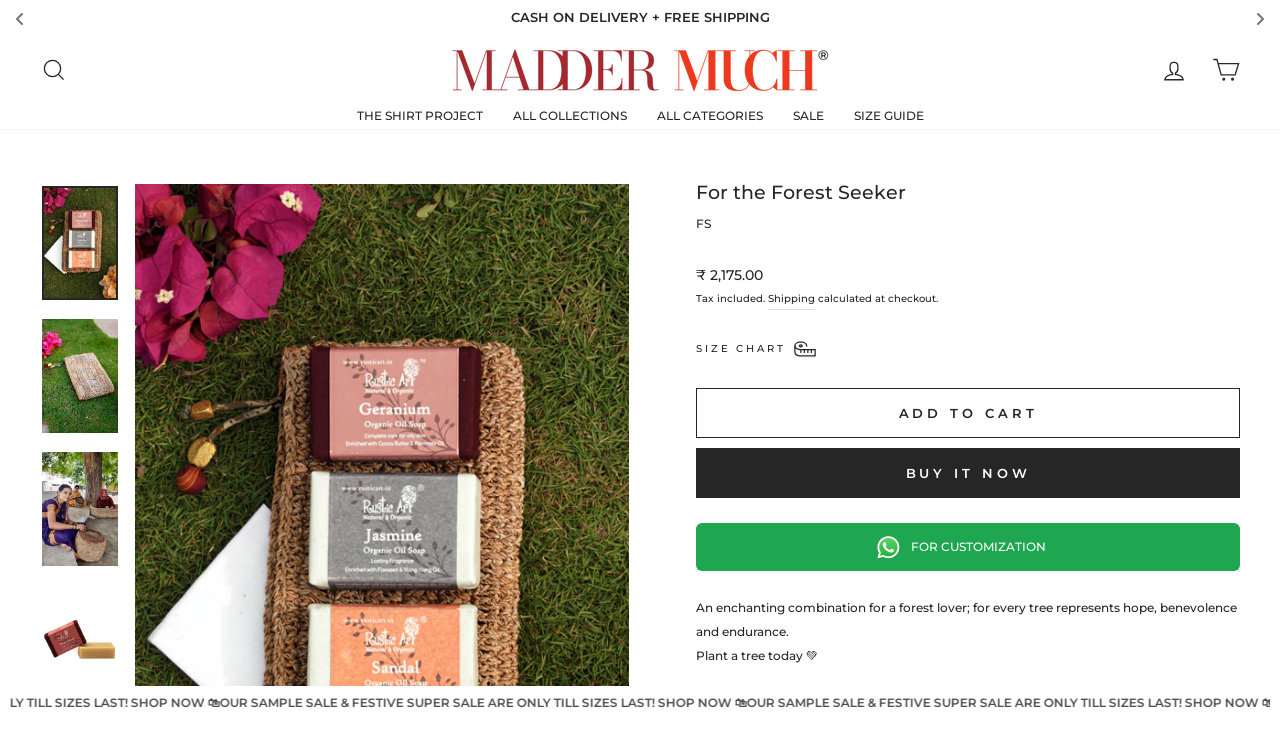

--- FILE ---
content_type: text/html; charset=utf-8
request_url: https://maddermuch.com/en-us/products/for-the-forest-seeker
body_size: 52133
content:
<!doctype html>
<html class="no-js" lang="en" dir="ltr">
<head>

<!-- Google tag (gtag.js) -->
<script async src="https://www.googletagmanager.com/gtag/js?id=AW-318910715"></script>
<script>
  window.dataLayer = window.dataLayer || [];
  function gtag(){dataLayer.push(arguments);}
  gtag('js', new Date());

  gtag('config', 'AW-318910715');
</script>
<!-- Google Tag Manager -->
<script>(function(w,d,s,l,i){w[l]=w[l]||[];w[l].push({'gtm.start':
new Date().getTime(),event:'gtm.js'});var f=d.getElementsByTagName(s)[0],
j=d.createElement(s),dl=l!='dataLayer'?'&l='+l:'';j.async=true;j.src=
'https://www.googletagmanager.com/gtm.js?id='+i+dl;f.parentNode.insertBefore(j,f);
})(window,document,'script','dataLayer','GTM-5MDBHL7');</script>
<!-- End Google Tag Manager -->
  <meta charset="utf-8">
  <meta http-equiv="X-UA-Compatible" content="IE=edge,chrome=1">
  <meta name="viewport" content="width=device-width,initial-scale=1">
  <meta name="theme-color" content="#262626">
  <link rel="canonical" href="https://maddermuch.com/en-us/products/for-the-forest-seeker">
  <link rel="preconnect" href="https://cdn.shopify.com" crossorigin>
  <link rel="preconnect" href="https://fonts.shopifycdn.com" crossorigin>
  <link rel="dns-prefetch" href="https://productreviews.shopifycdn.com">
  <link rel="dns-prefetch" href="https://ajax.googleapis.com">
  <link rel="dns-prefetch" href="https://maps.googleapis.com">
  <link rel="dns-prefetch" href="https://maps.gstatic.com"><link rel="shortcut icon" href="//maddermuch.com/cdn/shop/files/MM_Favicon_6f6ca9e7-a41e-486d-9111-9fa80cd1b5c4_32x32.png?v=1669796705" type="image/png" /><script type="application/javascript">
checkoutBuyer = "https://fastrr-boost-ui.pickrr.com/";
</script>
<input type="hidden" value="maddermuch.com" id="sellerDomain"/>
<link rel="stylesheet" href="https://fastrr-boost-ui.pickrr.com/assets/styles/shopify.css">
<script src="https://fastrr-boost-ui.pickrr.com/assets/js/channels/shopify.js" defer></script>
<script src="https://fastrr-boost-ui.pickrr.com/assets/js/channels/shiprocketMarketing.js"></script>
<input type="hidden" value="rz" id="template"/>
<!-- <input type="hidden" value="percent" id="discountType"/>
<input type="hidden" value="5" id="discValue"/> -->
<style>	
  .sr-headless-checkout {
    font-family: inherit;
    font-size: 13px;
    font-weight: 700;
    border-radius: 0px;
    height: 50px;
    letter-spacing: 3.9px;
    margin-top:10px;
    background-color: #262626 ;
     }
     .modal.modal--square.modal--quick-shop .shiprocket-headless{
    display:none !important;
    }
/* .sr-discount-label{
  font-size:0px !important;
}
 .sr-discount-label:before{
    content:"EXTRA 5% OFF on PERFUMES";
    font-size: 9px;
    color: #000;
    text-transform: none;
    top: -8px;
    left: 6px;
    background-color: #53FF73;
    border-radius: 3px;
    padding: 0 10px;
} */
</style>
<title>For the Forest Seeker
&ndash; MADDER MUCH
</title>
<meta name="description" content="An enchanting combination for a forest lover; for every tree represents hope, benevolence and endurance.Plant a tree today 💚 Each cold processed soap is handmade using the highest quality cold-pressed certified organic oils, essential oils, and herbs. It&#39;s a balanced combination of hard oils such as coconut and vegetab"><meta property="og:site_name" content="MADDER MUCH">
  <meta property="og:url" content="https://maddermuch.com/en-us/products/for-the-forest-seeker">
  <meta property="og:title" content="For the Forest Seeker">
  <meta property="og:type" content="product">
  <meta property="og:description" content="An enchanting combination for a forest lover; for every tree represents hope, benevolence and endurance.Plant a tree today 💚 Each cold processed soap is handmade using the highest quality cold-pressed certified organic oils, essential oils, and herbs. It&#39;s a balanced combination of hard oils such as coconut and vegetab"><meta property="og:image" content="http://maddermuch.com/cdn/shop/products/Concep.jpg?v=1652295639">
    <meta property="og:image:secure_url" content="https://maddermuch.com/cdn/shop/products/Concep.jpg?v=1652295639">
    <meta property="og:image:width" content="1280">
    <meta property="og:image:height" content="1920"><meta name="twitter:site" content="@">
  <meta name="twitter:card" content="summary_large_image">
  <meta name="twitter:title" content="For the Forest Seeker">
  <meta name="twitter:description" content="An enchanting combination for a forest lover; for every tree represents hope, benevolence and endurance.Plant a tree today 💚 Each cold processed soap is handmade using the highest quality cold-pressed certified organic oils, essential oils, and herbs. It&#39;s a balanced combination of hard oils such as coconut and vegetab">
<style data-shopify>@font-face {
  font-family: Montserrat;
  font-weight: 500;
  font-style: normal;
  font-display: swap;
  src: url("//maddermuch.com/cdn/fonts/montserrat/montserrat_n5.07ef3781d9c78c8b93c98419da7ad4fbeebb6635.woff2") format("woff2"),
       url("//maddermuch.com/cdn/fonts/montserrat/montserrat_n5.adf9b4bd8b0e4f55a0b203cdd84512667e0d5e4d.woff") format("woff");
}

  @font-face {
  font-family: Montserrat;
  font-weight: 500;
  font-style: normal;
  font-display: swap;
  src: url("//maddermuch.com/cdn/fonts/montserrat/montserrat_n5.07ef3781d9c78c8b93c98419da7ad4fbeebb6635.woff2") format("woff2"),
       url("//maddermuch.com/cdn/fonts/montserrat/montserrat_n5.adf9b4bd8b0e4f55a0b203cdd84512667e0d5e4d.woff") format("woff");
}


  @font-face {
  font-family: Montserrat;
  font-weight: 600;
  font-style: normal;
  font-display: swap;
  src: url("//maddermuch.com/cdn/fonts/montserrat/montserrat_n6.1326b3e84230700ef15b3a29fb520639977513e0.woff2") format("woff2"),
       url("//maddermuch.com/cdn/fonts/montserrat/montserrat_n6.652f051080eb14192330daceed8cd53dfdc5ead9.woff") format("woff");
}

  @font-face {
  font-family: Montserrat;
  font-weight: 500;
  font-style: italic;
  font-display: swap;
  src: url("//maddermuch.com/cdn/fonts/montserrat/montserrat_i5.d3a783eb0cc26f2fda1e99d1dfec3ebaea1dc164.woff2") format("woff2"),
       url("//maddermuch.com/cdn/fonts/montserrat/montserrat_i5.76d414ea3d56bb79ef992a9c62dce2e9063bc062.woff") format("woff");
}

  @font-face {
  font-family: Montserrat;
  font-weight: 600;
  font-style: italic;
  font-display: swap;
  src: url("//maddermuch.com/cdn/fonts/montserrat/montserrat_i6.e90155dd2f004112a61c0322d66d1f59dadfa84b.woff2") format("woff2"),
       url("//maddermuch.com/cdn/fonts/montserrat/montserrat_i6.41470518d8e9d7f1bcdd29a447c2397e5393943f.woff") format("woff");
}

</style><link href="//maddermuch.com/cdn/shop/t/42/assets/theme.css?v=77956280449097654521763469429" rel="stylesheet" type="text/css" media="all" />
<style data-shopify>:root {
    --typeHeaderPrimary: Montserrat;
    --typeHeaderFallback: sans-serif;
    --typeHeaderSize: 22px;
    --typeHeaderWeight: 500;
    --typeHeaderLineHeight: 1;
    --typeHeaderSpacing: 0.0em;

    --typeBasePrimary:Montserrat;
    --typeBaseFallback:sans-serif;
    --typeBaseSize: 12px;
    --typeBaseWeight: 500;
    --typeBaseSpacing: 0.0em;
    --typeBaseLineHeight: 2;

    --typeCollectionTitle: 15px;

    --iconWeight: 3px;
    --iconLinecaps: miter;

    
      --buttonRadius: 0px;
    

    --colorGridOverlayOpacity: 0.1;
  }

  .placeholder-content {
    background-image: linear-gradient(100deg, #ffffff 40%, #f7f7f7 63%, #ffffff 79%);
  }</style><script>
    document.documentElement.className = document.documentElement.className.replace('no-js', 'js');

    window.theme = window.theme || {};
    theme.routes = {
      home: "/en-us",
      cart: "/en-us/cart.js",
      cartPage: "/en-us/cart",
      cartAdd: "/en-us/cart/add.js",
      cartChange: "/en-us/cart/change.js",
      search: "/en-us/search"
    };
    theme.strings = {
      soldOut: "Sold Out",
      unavailable: "Unavailable",
      inStockLabel: "In stock, ready to ship",
      oneStockLabel: "Low stock - [count] item left",
      otherStockLabel: "Low stock - [count] items left",
      willNotShipUntil: "Ready to ship [date]",
      willBeInStockAfter: "Back in stock [date]",
      waitingForStock: "Inventory on the way",
      savePrice: "Save [saved_amount]",
      cartEmpty: "Your cart is currently empty.",
      cartTermsConfirmation: "You must agree with the terms and conditions of sales to check out",
      searchCollections: "Collections:",
      searchPages: "Pages:",
      searchArticles: "Articles:",
      productFrom: "from ",
    };
    theme.settings = {
      cartType: "drawer",
      isCustomerTemplate: false,
      moneyFormat: "\u003cspan class=money\u003e₹ {{amount}}\u003c\/span\u003e",
      saveType: "percent",
      productImageSize: "portrait",
      productImageCover: false,
      predictiveSearch: true,
      predictiveSearchType: "product,article,page,collection",
      predictiveSearchVendor: false,
      predictiveSearchPrice: false,
      quickView: true,
      themeName: 'Impulse',
      themeVersion: "7.1.0"
    };
  </script>

  <script>window.performance && window.performance.mark && window.performance.mark('shopify.content_for_header.start');</script><meta name="google-site-verification" content="hPjl3YmC_Kjjxo4qaquVRipOsUtBL-rDLUb6ENEIxzY">
<meta id="shopify-digital-wallet" name="shopify-digital-wallet" content="/57096863950/digital_wallets/dialog">
<link rel="alternate" hreflang="x-default" href="https://maddermuch.com/products/for-the-forest-seeker">
<link rel="alternate" hreflang="en" href="https://maddermuch.com/products/for-the-forest-seeker">
<link rel="alternate" hreflang="en-AE" href="https://maddermuch.com/en-ae/products/for-the-forest-seeker">
<link rel="alternate" hreflang="en-US" href="https://maddermuch.com/en-us/products/for-the-forest-seeker">
<link rel="alternate" hreflang="en-IE" href="https://maddermuch.com/en-ie/products/for-the-forest-seeker">
<link rel="alternate" hreflang="en-GB" href="https://maddermuch.com/en-gb/products/for-the-forest-seeker">
<link rel="alternate" hreflang="en-JP" href="https://maddermuch.com/en-jp/products/for-the-forest-seeker">
<link rel="alternate" hreflang="en-QA" href="https://maddermuch.com/en-qa/products/for-the-forest-seeker">
<link rel="alternate" hreflang="en-AU" href="https://maddermuch.com/en-au/products/for-the-forest-seeker">
<link rel="alternate" hreflang="en-CA" href="https://maddermuch.com/en-ca/products/for-the-forest-seeker">
<link rel="alternate" hreflang="en-SG" href="https://maddermuch.com/en-sg/products/for-the-forest-seeker">
<link rel="alternate" hreflang="en-SA" href="https://maddermuch.com/en-sa/products/for-the-forest-seeker">
<link rel="alternate" hreflang="en-MY" href="https://maddermuch.com/en-my/products/for-the-forest-seeker">
<link rel="alternate" hreflang="en-KW" href="https://maddermuch.com/en-kw/products/for-the-forest-seeker">
<link rel="alternate" hreflang="en-NZ" href="https://maddermuch.com/en-nz/products/for-the-forest-seeker">
<link rel="alternate" hreflang="en-HK" href="https://maddermuch.com/en-hk/products/for-the-forest-seeker">
<link rel="alternate" hreflang="en-DE" href="https://maddermuch.com/en-de/products/for-the-forest-seeker">
<link rel="alternate" hreflang="en-CH" href="https://maddermuch.com/en-ch/products/for-the-forest-seeker">
<link rel="alternate" hreflang="en-FR" href="https://maddermuch.com/en-fr/products/for-the-forest-seeker">
<link rel="alternate" type="application/json+oembed" href="https://maddermuch.com/en-us/products/for-the-forest-seeker.oembed">
<script async="async" src="/checkouts/internal/preloads.js?locale=en-US"></script>
<script id="shopify-features" type="application/json">{"accessToken":"ac65b24019e7cec7e80df830447db060","betas":["rich-media-storefront-analytics"],"domain":"maddermuch.com","predictiveSearch":true,"shopId":57096863950,"locale":"en"}</script>
<script>var Shopify = Shopify || {};
Shopify.shop = "maddermuch.myshopify.com";
Shopify.locale = "en";
Shopify.currency = {"active":"INR","rate":"1.0"};
Shopify.country = "US";
Shopify.theme = {"name":"FV3\u003c\u003e nx02 - Faster","id":136335622350,"schema_name":"Impulse","schema_version":"7.1.0","theme_store_id":857,"role":"main"};
Shopify.theme.handle = "null";
Shopify.theme.style = {"id":null,"handle":null};
Shopify.cdnHost = "maddermuch.com/cdn";
Shopify.routes = Shopify.routes || {};
Shopify.routes.root = "/en-us/";</script>
<script type="module">!function(o){(o.Shopify=o.Shopify||{}).modules=!0}(window);</script>
<script>!function(o){function n(){var o=[];function n(){o.push(Array.prototype.slice.apply(arguments))}return n.q=o,n}var t=o.Shopify=o.Shopify||{};t.loadFeatures=n(),t.autoloadFeatures=n()}(window);</script>
<script id="shop-js-analytics" type="application/json">{"pageType":"product"}</script>
<script defer="defer" async type="module" src="//maddermuch.com/cdn/shopifycloud/shop-js/modules/v2/client.init-shop-cart-sync_BT-GjEfc.en.esm.js"></script>
<script defer="defer" async type="module" src="//maddermuch.com/cdn/shopifycloud/shop-js/modules/v2/chunk.common_D58fp_Oc.esm.js"></script>
<script defer="defer" async type="module" src="//maddermuch.com/cdn/shopifycloud/shop-js/modules/v2/chunk.modal_xMitdFEc.esm.js"></script>
<script type="module">
  await import("//maddermuch.com/cdn/shopifycloud/shop-js/modules/v2/client.init-shop-cart-sync_BT-GjEfc.en.esm.js");
await import("//maddermuch.com/cdn/shopifycloud/shop-js/modules/v2/chunk.common_D58fp_Oc.esm.js");
await import("//maddermuch.com/cdn/shopifycloud/shop-js/modules/v2/chunk.modal_xMitdFEc.esm.js");

  window.Shopify.SignInWithShop?.initShopCartSync?.({"fedCMEnabled":true,"windoidEnabled":true});

</script>
<script>(function() {
  var isLoaded = false;
  function asyncLoad() {
    if (isLoaded) return;
    isLoaded = true;
    var urls = ["https:\/\/instafeed.nfcube.com\/cdn\/c0a33ea6d8c883e232cc71adbc19f08a.js?shop=maddermuch.myshopify.com","https:\/\/cdn.shopify.com\/s\/files\/1\/0033\/3538\/9233\/files\/pushdaddy_v90_test.js?shop=maddermuch.myshopify.com","https:\/\/cdn.shopify.com\/s\/files\/1\/0033\/3538\/9233\/files\/pushdaddy_a2.js?shop=maddermuch.myshopify.com","https:\/\/cdn.zecpe.com\/payModal\/checkout.js?shop=maddermuch.myshopify.com","https:\/\/cdn.zecpe.com\/payModal\/events-embed.js?shop=maddermuch.myshopify.com","https:\/\/apps.synctrack.io\/cta-buttons\/cta-group-button.js?v=1733996440\u0026shop=maddermuch.myshopify.com","https:\/\/sr-cdn.shiprocket.in\/sr-promise\/static\/uc.js?channel_id=4\u0026sr_company_id=1676502\u0026shop=maddermuch.myshopify.com"];
    for (var i = 0; i < urls.length; i++) {
      var s = document.createElement('script');
      s.type = 'text/javascript';
      s.async = true;
      s.src = urls[i];
      var x = document.getElementsByTagName('script')[0];
      x.parentNode.insertBefore(s, x);
    }
  };
  if(window.attachEvent) {
    window.attachEvent('onload', asyncLoad);
  } else {
    window.addEventListener('load', asyncLoad, false);
  }
})();</script>
<script id="__st">var __st={"a":57096863950,"offset":19800,"reqid":"dd2842e7-a682-4219-a5c7-2e823ba65578-1769064914","pageurl":"maddermuch.com\/en-us\/products\/for-the-forest-seeker","u":"dcb33ffae5f4","p":"product","rtyp":"product","rid":7004382429390};</script>
<script>window.ShopifyPaypalV4VisibilityTracking = true;</script>
<script id="form-persister">!function(){'use strict';const t='contact',e='new_comment',n=[[t,t],['blogs',e],['comments',e],[t,'customer']],o='password',r='form_key',c=['recaptcha-v3-token','g-recaptcha-response','h-captcha-response',o],s=()=>{try{return window.sessionStorage}catch{return}},i='__shopify_v',u=t=>t.elements[r],a=function(){const t=[...n].map((([t,e])=>`form[action*='/${t}']:not([data-nocaptcha='true']) input[name='form_type'][value='${e}']`)).join(',');var e;return e=t,()=>e?[...document.querySelectorAll(e)].map((t=>t.form)):[]}();function m(t){const e=u(t);a().includes(t)&&(!e||!e.value)&&function(t){try{if(!s())return;!function(t){const e=s();if(!e)return;const n=u(t);if(!n)return;const o=n.value;o&&e.removeItem(o)}(t);const e=Array.from(Array(32),(()=>Math.random().toString(36)[2])).join('');!function(t,e){u(t)||t.append(Object.assign(document.createElement('input'),{type:'hidden',name:r})),t.elements[r].value=e}(t,e),function(t,e){const n=s();if(!n)return;const r=[...t.querySelectorAll(`input[type='${o}']`)].map((({name:t})=>t)),u=[...c,...r],a={};for(const[o,c]of new FormData(t).entries())u.includes(o)||(a[o]=c);n.setItem(e,JSON.stringify({[i]:1,action:t.action,data:a}))}(t,e)}catch(e){console.error('failed to persist form',e)}}(t)}const f=t=>{if('true'===t.dataset.persistBound)return;const e=function(t,e){const n=function(t){return'function'==typeof t.submit?t.submit:HTMLFormElement.prototype.submit}(t).bind(t);return function(){let t;return()=>{t||(t=!0,(()=>{try{e(),n()}catch(t){(t=>{console.error('form submit failed',t)})(t)}})(),setTimeout((()=>t=!1),250))}}()}(t,(()=>{m(t)}));!function(t,e){if('function'==typeof t.submit&&'function'==typeof e)try{t.submit=e}catch{}}(t,e),t.addEventListener('submit',(t=>{t.preventDefault(),e()})),t.dataset.persistBound='true'};!function(){function t(t){const e=(t=>{const e=t.target;return e instanceof HTMLFormElement?e:e&&e.form})(t);e&&m(e)}document.addEventListener('submit',t),document.addEventListener('DOMContentLoaded',(()=>{const e=a();for(const t of e)f(t);var n;n=document.body,new window.MutationObserver((t=>{for(const e of t)if('childList'===e.type&&e.addedNodes.length)for(const t of e.addedNodes)1===t.nodeType&&'FORM'===t.tagName&&a().includes(t)&&f(t)})).observe(n,{childList:!0,subtree:!0,attributes:!1}),document.removeEventListener('submit',t)}))}()}();</script>
<script integrity="sha256-4kQ18oKyAcykRKYeNunJcIwy7WH5gtpwJnB7kiuLZ1E=" data-source-attribution="shopify.loadfeatures" defer="defer" src="//maddermuch.com/cdn/shopifycloud/storefront/assets/storefront/load_feature-a0a9edcb.js" crossorigin="anonymous"></script>
<script data-source-attribution="shopify.dynamic_checkout.dynamic.init">var Shopify=Shopify||{};Shopify.PaymentButton=Shopify.PaymentButton||{isStorefrontPortableWallets:!0,init:function(){window.Shopify.PaymentButton.init=function(){};var t=document.createElement("script");t.src="https://maddermuch.com/cdn/shopifycloud/portable-wallets/latest/portable-wallets.en.js",t.type="module",document.head.appendChild(t)}};
</script>
<script data-source-attribution="shopify.dynamic_checkout.buyer_consent">
  function portableWalletsHideBuyerConsent(e){var t=document.getElementById("shopify-buyer-consent"),n=document.getElementById("shopify-subscription-policy-button");t&&n&&(t.classList.add("hidden"),t.setAttribute("aria-hidden","true"),n.removeEventListener("click",e))}function portableWalletsShowBuyerConsent(e){var t=document.getElementById("shopify-buyer-consent"),n=document.getElementById("shopify-subscription-policy-button");t&&n&&(t.classList.remove("hidden"),t.removeAttribute("aria-hidden"),n.addEventListener("click",e))}window.Shopify?.PaymentButton&&(window.Shopify.PaymentButton.hideBuyerConsent=portableWalletsHideBuyerConsent,window.Shopify.PaymentButton.showBuyerConsent=portableWalletsShowBuyerConsent);
</script>
<script>
  function portableWalletsCleanup(e){e&&e.src&&console.error("Failed to load portable wallets script "+e.src);var t=document.querySelectorAll("shopify-accelerated-checkout .shopify-payment-button__skeleton, shopify-accelerated-checkout-cart .wallet-cart-button__skeleton"),e=document.getElementById("shopify-buyer-consent");for(let e=0;e<t.length;e++)t[e].remove();e&&e.remove()}function portableWalletsNotLoadedAsModule(e){e instanceof ErrorEvent&&"string"==typeof e.message&&e.message.includes("import.meta")&&"string"==typeof e.filename&&e.filename.includes("portable-wallets")&&(window.removeEventListener("error",portableWalletsNotLoadedAsModule),window.Shopify.PaymentButton.failedToLoad=e,"loading"===document.readyState?document.addEventListener("DOMContentLoaded",window.Shopify.PaymentButton.init):window.Shopify.PaymentButton.init())}window.addEventListener("error",portableWalletsNotLoadedAsModule);
</script>

<script type="module" src="https://maddermuch.com/cdn/shopifycloud/portable-wallets/latest/portable-wallets.en.js" onError="portableWalletsCleanup(this)" crossorigin="anonymous"></script>
<script nomodule>
  document.addEventListener("DOMContentLoaded", portableWalletsCleanup);
</script>

<link id="shopify-accelerated-checkout-styles" rel="stylesheet" media="screen" href="https://maddermuch.com/cdn/shopifycloud/portable-wallets/latest/accelerated-checkout-backwards-compat.css" crossorigin="anonymous">
<style id="shopify-accelerated-checkout-cart">
        #shopify-buyer-consent {
  margin-top: 1em;
  display: inline-block;
  width: 100%;
}

#shopify-buyer-consent.hidden {
  display: none;
}

#shopify-subscription-policy-button {
  background: none;
  border: none;
  padding: 0;
  text-decoration: underline;
  font-size: inherit;
  cursor: pointer;
}

#shopify-subscription-policy-button::before {
  box-shadow: none;
}

      </style>

<script>window.performance && window.performance.mark && window.performance.mark('shopify.content_for_header.end');</script>
  <script>
  function getUserTimezone() {
    return Intl.DateTimeFormat().resolvedOptions().timeZone;
  }
  function renderButton(showShiprocketCheckout) {
    let modifiedCSS = "";
    if (showShiprocketCheckout) {
      modifiedCSS = `
        button[name="checkout"]{display:none !important;}
        .shopify-payment-button{display:none !important;}
        .shopify-payment-button__button.shopify-payment-button__button--unbranded{display:none !important;}
      `;
    } else {
      modifiedCSS = `
        .shiprocket-headless{display:none !important;}
      `;
    }
    const styleElement = document.createElement("style");
    styleElement.textContent = modifiedCSS;
    document.head.appendChild(styleElement);
  }
  function checkAndSetButtonVisibility() {
    const indiaTimezones = ["Asia/Kolkata", "Asia/Calcutta"];
    const userTimezone = getUserTimezone();
    const isIndia = indiaTimezones.includes(userTimezone);
    renderButton(isIndia);
  }
  checkAndSetButtonVisibility();
</script>

  <script src="//maddermuch.com/cdn/shop/t/42/assets/vendor-scripts-v11.js" defer="defer"></script><script src="//maddermuch.com/cdn/shop/t/42/assets/theme.js?v=13862351161817530741761806904" defer="defer"></script>

  <script type="text/javascript">
    (function(c,l,a,r,i,t,y){
        c[a]=c[a]||function(){(c[a].q=c[a].q||[]).push(arguments)};
        t=l.createElement(r);t.async=1;t.src="https://www.clarity.ms/tag/"+i;
        y=l.getElementsByTagName(r)[0];y.parentNode.insertBefore(t,y);
    })(window, document, "clarity", "script", "n43fqthuvx");
</script>
  
<script type="text/javascript">
    (function(c,l,a,r,i,t,y){
        c[a]=c[a]||function(){(c[a].q=c[a].q||[]).push(arguments)};
        t=l.createElement(r);t.async=1;t.src="https://www.clarity.ms/tag/"+i;
        y=l.getElementsByTagName(r)[0];y.parentNode.insertBefore(t,y);
    })(window, document, "clarity", "script", "n4392qw1ki");
</script>
  
<!-- BEGIN app block: shopify://apps/beast-currency-converter/blocks/doubly/267afa86-a419-4d5b-a61b-556038e7294d -->


	<script>
		var DoublyGlobalCurrency, catchXHR = true, bccAppVersion = 1;
       	var DoublyGlobal = {
			theme : 'flags_theme',
			spanClass : 'money',
			cookieName : '_g1718272091',
			ratesUrl :  'https://init.grizzlyapps.com/9e32c84f0db4f7b1eb40c32bdb0bdea9',
			geoUrl : 'https://currency.grizzlyapps.com/83d400c612f9a099fab8f76dcab73a48',
			shopCurrency : 'INR',
            allowedCurrencies : '["INR","USD","EUR","GBP","CAD","AUD","AFN","ALL","AZN","DZD","AOA","ARS","AMD","AWG","BSD","BHD","BDT","BBD","BYN","BZD","BMD","BTN","BTC","BOB","BAM","BWP","BRL","BND","BGN","BIF","KHR","CVE","XAF","XOF","XPF","CZK","KYD","CLP","CNY","COP","KMF","CDF","CRC","HRK","CUC","CUP","DKK","DJF","DOP","XCD","EGP","ERN","ETB","FKP","FJD","GMD","GEL","GHS","GIP","XAU","GTQ","GGP","GNF","GYD","HTG","HNL","HKD","HUF","ISK","XDR","IDR","IRR","IQD","IMP","ILS","JMD","JPY","JEP","JOD","KZT","KES","KWD","KGS","LAK","LVL","LBP","LSL","LRD","LYD","LTL","MOP","MKD","MGA","MWK","MYR","MVR","MRO","MUR","MXN","MDL","MNT","MAD","MZN","MMK","NAD","NPR","ANG","TWD","NZD","NIO","NGN","KPW","NOK","OMR","PKR","PAB","PGK","PYG","PEN","PHP","PLN","QAR","RON","RUB","RWF","SHP","WST","STD","SVC","SAR","RSD","SCR","SLL","XAG","SGD","SBD","SOS","ZAR","KRW","LKR","SDG","SRD","SZL","SEK","CHF","SYP","TJS","TZS","THB","TOP","TTD","TND","TMT","TRY","UGX","UAH","AED","UYU","UZS","VUV","VEF","VND","YER","ZMW"]',
			countriesJSON : '{"0c9fbda2f60ec2898217462c14a8ca28":"AFN","77825ffc7ed510e4219e27367f50f427":"ALL","25a2b91d530da6d79800c24bec689d61":"USD","6916af863143143036e271f9117caadc":"DZD","36d215ec8ce6c5a767e678b13f50862b":"USD","fb911160ef95c46fb368ef2eff5570c0":"EUR","b3476dae9aa570b88a30abf70a978252":"AOA","0dcfbae12c14fe30dc542b8206e459bd":"XCD","78da38f7ae93bc36b6bd59ca89a8429e":"AZN","00bad30068c0f10b3b77506da947caa2":"ARS","ae7f19edb7b436fcaf57a36430c3d3b0":"AUD","33d5bb379aebcde4d167f033df2d382e":"EUR","9edd33fbd532c66cacf94af4db21dab7":"BSD","925c1d014fbf174114bb903bf2c7bac5":"BHD","7728cea5bac9cde9907b1085712ed9f2":"BDT","749b2ebf8d945c6cf6c5f048c72aaa2a":"AMD","51a5c332372cd72420a791368eece6f8":"BBD","a19904ce7ba5c44cb4d91748288eefe1":"EUR","35e59d62315172a2d1d54dc0dab770e2":"BMD","90719543ee7853da54814bea0989487b":"BTN","a64e8989e48fe1e7d05d23f4e8e9780c":"BOB","12a516dd73e5e53bd31569e4fcc041e6":"BAM","aedbb109003adaf6af69128c4e83cbe2":"BWP","10cfd19a20aae97470c9fbec788b71d6":"NOK","6b1966f4af75004e954a0de3c7fe7c1b":"BRL","a8958ab7798f4aef591661273c373f08":"BZD","950722fea3174745d7dfa0458b3cf71b":"USD","af5b357afe354e75e320a29e2b045978":"SBD","b53c1f894f02b24dcda710f846b6f0b3":"USD","1eb8a653b84f6acca0219cc54beac35f":"BND","181b4e020d6109051fc88ee13fb045ca":"BGN","3024a0f4e34ca7dc9ee76ebd3c519a83":"MMK","b69c9b470097833122f215cf0fa67382":"BIF","df9ace98f7da2dab53a04a99cf75a3de":"BYN","8d516a5655bcd1dd017b946ca6eed9d6":"KHR","1ea38124b279c2416df6b493978da030":"XAF","132df582bdd725b956df4dfe33711f28":"CAD","7322579988573acf8fd138830bc5e884":"CVE","51bc3879ab2a3f057693cb9ec6e45c94":"KYD","3a3cea975adfe6240593cd1e5388120d":"XAF","7bbd9b6a782e6e1e6a117129051aac32":"LKR","60b136c7758c1178ce48c292d65851e5":"XAF","c3c3ac331bcee531802bc9c1712f5c54":"CLP","92035c0407d62963eda165cda28d6114":"CNY","2bd18f873de9138c69de623ee7f04af9":"TWD","6810126b0ee4236a21f0ac1c4fdb6764":"AUD","bcf6ce5201899723a0a06792c6caeed3":"AUD","5a43428b67ab8a57bfbe1088c4b7f42f":"COP","f2b2534365ee9f71fbed5e2afcdca50a":"KMF","f773a4708bf9adfefd6298f12b062124":"EUR","f8ec5d9332715db4eb25a5347286e599":"XAF","92150c6fdab610675a24978b4cfbf368":"CDF","96b30a27a1720ddf1b08cc915d36acab":"NZD","7a7f88e4952e63bfcd9635168264fe45":"CRC","67a7fa7c3712d0f7a9dc50853047e144":"HRK","93d5e4bf2d22ead33ca93c5214b54463":"CUP","fa68eef805d5b746aadfc57d13dda9a9":"EUR","a8c576d30a24ac83a47745f71143946b":"CZK","2b08e971cdcf7ef71b19dc31bc06b34b":"XOF","05604cf68845e754896337a8f344e8fc":"DKK","6a7b45431588328067bcdea71dff5b2a":"XCD","1454a2d0108781f78149c88fc8f36d7b":"DOP","636307c6fe4c4b5f7f8c5d30fd69bd65":"USD","cbe09632afa1023daf096d3c95eb652e":"SVC","d30229b54be75d9af0c2e367659a444d":"XAF","3a17356976367ffbf3dd2cee9d9ebad1":"ETB","b263a08ae41abd42665413977d57598f":"ERN","1d1ad6b40e3d3a78667c18e8f9bcbd31":"EUR","037e3819826f61b753b5f5522720668b":"DKK","e27ad3455ba99e93fcca2d6002a07a96":"FKP","48bbd3a2d035cbaf0147d48d70177188":"GBP","a028125f469669a7318f1177d01951c7":"FJD","e23547145863c2b35236b8e0aed3a1ca":"EUR","20fffcb7953b3a667d99abc2ab8fa599":"EUR","df165264a8ef4d00ff49622f4bdbba44":"EUR","88754724b0746ba01695521f0b7bd554":"EUR","c0deda8719b6bb588d2affcdda0b55c9":"XPF","4b99e0aa7795a20b86ea71bb517e3c1f":"EUR","f622b9c2c0cbbc0ca896148c9c92d897":"DJF","8497791e5f8c69a8f6b5ac7b40407442":"XAF","5479ec9596d2508d9f10a91e35e624a5":"GEL","599a0c6d00669d5a18a073e813ad25c1":"GMD","2a3d1dea32681c822faadda2c7bedc93":"ILS","244b30c0daca97ac92f8dc4d7196a979":"EUR","7e23e62798f68cfe69f385cfc5d24bc2":"GHS","b6564c7e17cce6b08e8c28e9967777cf":"GIP","34bcc718cc321ae168c1f9fc4675d6db":"AUD","eadfe4ad5bf03256d8945fd987b9af1d":"EUR","ac960308358e08e9e02979c2f73640a1":"DKK","4e4fa68feb9fe6e476e4fc4c2b0c29cd":"XCD","9d94ac33984c098a1990dfab46d247ff":"EUR","092b02a88419e23d1756a310d95fdfd0":"USD","b204130dc52fe1ffb1fbcbd9ed9648db":"GTQ","372cb8311b845822dc0f94eef709b010":"GNF","57e542cde098aeba6a4cde0f240030ed":"GYD","6896dc1edf7162438bd6d2e24e81adc8":"HTG","efed88903dcd2f2f97398926dc5ea002":"AUD","f3c832d9f2faa0f2f2d6d8c73af455ca":"EUR","0de5a270cc68ef2a3a302d34e367752c":"HNL","ed0cea31460c29d419378320b9ba2add":"HKD","3566563af041eb64212d8e65c749fb85":"HUF","079927f1a99088814d8bc6a55445016f":"ISK","6401e1998d7987f15b52a3581165ff73":"INR","3c4dd418d1e359368054a5f1f9c9b049":"IDR","b65512eda9d25418e41fccdf473d5579":"IRR","807dba887c5c6e25089c209e0135b7be":"IQD","5b3d9c4d15449457901391acd80adbb1":"EUR","41e21e8c34d6aa3da5b718cf4231390d":"ILS","0dab797ef2bac38eacc418c9f8e15378":"EUR","8966da5d224a004f4cb84804a5f6c688":"XOF","5afe1f34ddec8ef4efc0d0a870cddd61":"JMD","bd9b17731f33daee1dcc16697cdd0cf2":"JPY","d5e688005a94a3e4757619a99f369013":"KZT","80205369a97c21e5b252abfa282346ed":"JOD","3edf06f0c8964eac1c6726937f7f352b":"KES","299afb61e687060e5e66bee8b29799f5":"KPW","04b22e7a99e35a4e6f6514b57cc97ae9":"KRW","0adfee7e28312e24433bcefe25145bce":"KWD","73b4c50df66f6a1a5798982a4039b0b0":"KGS","34b09239ed51e9a61f19a88ab3f7fcea":"LAK","cae77d8621fa4d86b0b92481880a5317":"LBP","bba28a0a3390f1867d6dbdb765c6a4dc":"LSL","77e8fb6bf8a842fbd6b34be76499ebfa":"EUR","d458e452b82fc3f8b22a793a46b9f98d":"LRD","1ae51d98f27604480f17d8fd97cac38a":"LYD","9165792285868d0cba002e56081bb192":"CHF","b7227de55a8695f5e7efe963c8f37580":"EUR","e1dc245d3be5a40f86acdc91ac12ea63":"EUR","1058307c74890a16402e5c523d45ccc4":"MOP","767899052385440a885d7de938daad01":"MGA","42afcbb9ee739cc47c7d1702eb6ce514":"MWK","275edfb0464d6ef42d4ab83e25f2c61f":"MYR","0920c810738edbd92221dc14a20fd857":"MVR","3d49572a28be2f390a459064d1a6fb86":"XOF","4e0781dfb39bff6f61a172fc36311361":"EUR","49216d21984ad4769256a4bda5b8e468":"EUR","7610e93ea7d4c45f7e396acd695cdabd":"MRO","76cae5901fbe4ffc09d33953adb034b1":"MUR","00837c88b2fca5736a8f9d3dc2b07bc5":"MXN","f363cf2859ce0362565e44f1893875a9":"EUR","1dccd443b3eb8235d5b5d5d6da8382dc":"MNT","6c9a5e308c5817eaef3edb3ecb7ad67c":"MDL","1eb3ae043c810aa530d470446f31feeb":"EUR","223989fc8d5283e598bde9d0073dd319":"XCD","f95322c1726fb8beb6a49e69f406062e":"MAD","ac1cd746ee4b708a441ff9e4fb36ac4c":"MZN","738079a8cc1ec3c3e2129b1e243fc759":"OMR","dfbe6bca2b81e38c0a9c080424b1d059":"NAD","c768fd9e960be7a96a15f3fe01180b75":"AUD","611b83f00e115fa1bd82798e0880237c":"NPR","ae260c648e19c69d011aaf48cf5f66ef":"EUR","27e53f66add17b02c21300e3e431c533":"ANG","718605db25ac86e0a81169c100c42433":"AWG","42df8577e98085941b5516769691614d":"ANG","ea5260e4f756a54ed674938e72b8468b":"USD","5825c0e889637e79beca81650c4c1ac3":"XPF","95f82d217678c6bcb292b8fc7682234f":"VUV","5b1e176938f4fc1e6522b9f9151d42d6":"NZD","4ec181c3cff3032f67d94739e0e8737d":"NIO","b3301ed2070ec7aceb5be3b5dcc07ad9":"XOF","cb1d6534badc367e8dd9d40ded713069":"NGN","0511d3f5aac43354944b18475222f917":"NZD","cc055af6be2b737d4707a96a552198ee":"AUD","3e08b5ba3280cdc6e122982b8d112784":"NOK","cac21d3c62a7eb45ee19b3ce11a5fbdf":"USD","8de2e7ca50fc23e4bd3bdad52af3037a":"USD","8ada16d7e26335f17caa2acb955e4c63":"USD","c2f8a60ae14932219e028d614e527959":"USD","e79c4eeea8288d0e262d1d406a7e66f8":"USD","58c5e67c7a17d3741c98f44625f55756":"PKR","e02107346a74b3d630cc6b3711a88536":"PAB","41a47e227563d31fdc856d695d3d1844":"PGK","6ed7fa60539658265859ef7d48f07785":"PYG","90d2c82a2026996f3108f8b150828939":"PEN","e0ee9955cb9435aa9069cb193c54ef08":"PHP","d5bb7b09f2c1d285f61754cdeb4fdd0a":"NZD","e47a66a04fc75e67aa65a0130d88c289":"PLN","fa5ec300d94ca4e8726f3324a7221e15":"EUR","da7dc0acf54f11a299598d5c1abc5961":"XOF","a846d0e7d02f0ec40f36262361c8dd18":"USD","bd68e4c39ab0b7db62f065768d28c62b":"USD","a16006c8c29e90446f0fde04b6e3e88f":"QAR","37e4065a1f7e35bfaef4bbf802897a2a":"EUR","1ccbbd574db7fd92d40a94c7f6725c49":"RON","de553067944fe9a58a174f50fef9f3d1":"RUB","5735bd62d4dc46c38a264768624c5330":"RWF","befcbbe1fc95eec06ccf45a9883d7577":"EUR","9b39639bd0ff46e7623c70ceef74ea51":"SHP","94244557185f84c304bb2373b3534fbc":"XCD","eef4bec625bc2eee7b9c43287bc6e0a9":"XCD","8589dd64d0c84007198df76e131cfc13":"XCD","390af7034abbeab1dea79b0a08e08eb0":"EUR","2bd9b35fa78df0a08155979123b82a6c":"EUR","c845f4e559f39bdfbad73b4ce8ee47bf":"XCD","87336adbbb2d9cf8aa8c3432a8b6925d":"EUR","ae6edefdd8d61735e296170da3e4ec21":"STD","717b8accc93f982d5200c72fc0bd6a2a":"SAR","707862748b5f9e173d8540eed312ed59":"XOF","3f7d04eb7ec8fd8019d5e92429ef11ea":"RSD","27143b90c8dcf38ec194a972b93872f5":"SCR","7ceef5912e0f9e67185881af9935da48":"SLL","7f882944ca9cab2763fbdaa377061464":"SGD","54e8c9819bcbc5b574fb44d54d25aa5a":"EUR","0adb4d2468afd4dbd61c49f7fd36d88b":"VND","924f2e3fa5749228c3c6e8ead75f30b1":"EUR","814976873ee98a5cde52aa91f8e57f42":"SOS","c1834a641b269e2d0a9403dd32baae92":"ZAR","9338d6e26cefddb2528d5b68a06d2717":"USD","1d945ab7aaaf4f9e4d9fd09ea7a949d6":"EUR","23b6672991ae7b379d36b7db29c38ac4":"SDG","a22d9decc47998b44a36a7484c37314e":"SDG","180727061ac3e6a234cf945cb8f119e3":"MAD","3028a629c4affcfdd5b29cc13d065120":"SRD","9a4a9bf6dc7ece97b8625b3f55acb3a2":"NOK","4e42c6cbde70d01c30fa7e227c5a6626":"SZL","25c82ed78d863c8047281fcfd229298a":"SEK","c12b0a6679d4199308210e66eca31c90":"CHF","458da6c10e2b4f09c726a02f06cc15ba":"SYP","c3c261b4d5c775fd0a8a4d58884eabc4":"TJS","237c77ef06d9f28471af18777229408b":"THB","5203b04ab35c5bce320c1ee96cd4e129":"XOF","e9374cb9412edd8f085935f54f91385a":"NZD","4e5207658c6cd6ddb48befc6c4f08682":"TOP","0a9590217a134adfc2371a7e7017b451":"TTD","1a88d8af6e9c7b3aa67835874f0e8769":"AED","596b519ddd104be1202b1680edd788ea":"TND","938f6a602f47ab11611eac75b7d96342":"TRY","4ae4f25295d016c86688f39f21ec4566":"TMT","ebee30ce4ec75b66d21f48b0924328f7":"USD","a7f615f9447cc59bfca778079a3814a3":"AUD","85bdaabd2818943bbc1b467e300a332e":"UGX","8c57fb99483a3e0c56a73bac38519d9a":"UAH","66d327f218b4073155d0b046381ff675":"MKD","4ea695c1a795ba52c92b9f0110aa7b2d":"EGP","9b8c63a775d413d2dd8b68fd572882b4":"GBP","3d44a52383e9ab002dbd337a751479a3":"GBP","cd079ceee5c703f20b34577fb9b368ab":"JEP","3c9ff57d6d41927b2c97b51af715b6ad":"GBP","7a042d8291ccfb63b31c0617e7a1baa1":"TZS","a7ce3de3b5af9a66c927e463f0230223":"USD","7b4a54aada8152200148585aadbce60e":"USD","76bbb5b1aa821625238326d161269297":"XOF","46f7033bc00aeb7b684f462ffb338f74":"UYU","d7e82bf061f52352d475f1affe3639db":"UZS","cfebc08fb2c603c307ec34e3ba26b0cf":"VEF","e7a84add1a61f63eb41939981e823bf1":"XPF","88207eabcca4cd20581678e66f05a864":"WST","ab1ac5bf7c0d655900deaee5707ff90c":"YER","745b69ef9b6a4cffad40699f6bbd6d45":"ZMW","88e80faafe1bfca1109be2d97aa40c54":"EUR"}',
			currencyMessage : 'All orders are processed in INR. While the content of your cart is currently displayed in <span class="selected-currency"></span>, you will checkout using INR at the most current exchange rate.',
            currencyFormat : 'money_with_currency_format',
			euroFormat : 'amount',
            removeDecimals : 0,
            roundDecimals : 0,
            roundTo : '99',
            autoSwitch : 1,
			showPriceOnHover : 0,
            showCurrencyMessage : false,
			hideConverter : '0',
			forceJqueryLoad : false,
			beeketing : true,
			themeScript : '',
			customerScriptBefore : '',
			customerScriptAfter : '',
			debug: false
		};

		<!-- inline script: fixes + various plugin js functions -->
		DoublyGlobal.themeScript = "if(DoublyGlobal.debug) debugger;jQueryGrizzly('body>.doubly-wrapper').remove(); if(jQueryGrizzly('#shopify-section-header .toolbar__social').find('li').length != 0) { jQueryGrizzly('#shopify-section-header .toolbar__social').append('<li class=\"doubly-wrapper doubly-alpha\"><\/li>'); } else { jQueryGrizzly('.site-nav__icons a.js-drawer-open-cart').before('<div class=\"doubly-wrapper doubly-alpha doubly-header\"><\/div>'); } if(jQueryGrizzly('.site-footer').find('.payment-icons').length != 0) { jQueryGrizzly('.site-footer .payment-icons').before('<div class=\"doubly-wrapper doubly-beta\"><\/div>'); } else { jQueryGrizzly('.site-footer>.page-width .footer__small-text').first().before('<div class=\"doubly-wrapper doubly-beta\"><\/div>'); } jQueryGrizzly('#NavDrawer .drawer__title').prepend('<div class=\"doubly-wrapper doubly-gamma\"><\/div>'); function addDoublyMessage() { if (jQueryGrizzly('form.cart .doubly-message').length==0) { jQueryGrizzly('form.cart .cart__row .cart__checkout-wrapper').before('<div class=\"doubly-message\"><\/div>'); } if (jQueryGrizzly('#CartDrawer #CartContainer .doubly-message').length==0) { jQueryGrizzly('#CartDrawer #CartContainer .ajaxcart__note').last().after('<div class=\"doubly-message\"><\/div>'); } if (jQueryGrizzly('form#CartPageForm .doubly-message').length==0) { jQueryGrizzly('form#CartPageForm .cart__checkout-wrapper').before('<div class=\"doubly-message\"><\/div>'); } if (jQueryGrizzly('form#CartDrawerForm .doubly-message').length==0) { jQueryGrizzly('form#CartDrawerForm .cart__checkout-wrapper').before('<div class=\"doubly-message\"><\/div>'); } } addDoublyMessage(); function afterCurrencySwitcherInit() { jQueryGrizzly('.doubly-wrapper .doubly-nice-select').addClass('slim'); } jQueryGrizzly('head').append('<style> .doubly-wrapper { float:none; display:inline-block; } .doubly-wrapper.doubly-alpha:not(.doubly-header) { margin-left:10px; } .doubly-wrapper.doubly-header { margin-bottom:-5px; } .doubly-wrapper.doubly-beta { margin-top:10px; margin-bottom:25px; } .doubly-wrapper.doubly-beta .doubly-nice-select.right .list { top:-211px; right:-100px; height:200px; } .doubly-wrapper.doubly-gamma .doubly-nice-select.right .list { left:-10px; right:auto; } .doubly-wrapper.doubly-alpha .doubly-nice-select .current { color:#262626 !important; } .doubly-wrapper.doubly-alpha .doubly-nice-select:after { border-color:#262626!important; }.doubly-wrapper.doubly-beta .doubly-nice-select .current { color:#262626 !important; } .doubly-wrapper.doubly-beta .doubly-nice-select:after { border-color:#262626!important; }.doubly-wrapper.doubly-gamma .doubly-nice-select .current { color:#262626 !important; } .doubly-wrapper.doubly-gamma .doubly-nice-select:after { border-color:#262626!important; } .is-light .doubly-wrapper.doubly-header .doubly-nice-select .current { color:#fff !important; } .is-light .doubly-wrapper.doubly-header .doubly-nice-select::after { border-color:#fff !important; } @media screen and (min-width:769px) { .doubly-wrapper.doubly-beta, .doubly-wrapper.doubly-gamma { display:none; } } @media screen and (max-width:768px) { .doubly-wrapper.doubly-alpha, .doubly-wrapper.doubly-alpha-header { display:none; } #NavDrawer .drawer__fixed-header { z-index:1; } } <\/style>'); function addSideCartQuantityConversion() { jQueryGrizzly('#CartDrawerForm .js-qty__wrapper button.js-qty__adjust, .ajaxcart__product .js-qty__wrapper button.js-qty__adjust').unbind('click.changeSideValues touchend.changeSideValues'); jQueryGrizzly('#CartDrawerForm .js-qty__wrapper button.js-qty__adjust, .ajaxcart__product .js-qty__wrapper button.js-qty__adjust').bind('click.changeSideValues touchend.changeSideValues', function() { setTimeout(function(){ DoublyCurrency.convertAll(jQueryGrizzly('[name=doubly-currencies]').val()); initExtraFeatures(); addSideCartQuantityConversion(); },500); setTimeout(function(){ DoublyCurrency.convertAll(jQueryGrizzly('[name=doubly-currencies]').val()); initExtraFeatures(); addSideCartQuantityConversion(); },1000); setTimeout(function(){ DoublyCurrency.convertAll(jQueryGrizzly('[name=doubly-currencies]').val()); initExtraFeatures(); addSideCartQuantityConversion(); },1500); }); } addSideCartQuantityConversion(); jQueryGrizzly('.product-single__form button.add-to-cart').bind('click.changeSideValues touchend.changeSideValues', function() { setTimeout(function(){ DoublyCurrency.convertAll(jQueryGrizzly('[name=doubly-currencies]').val()); initExtraFeatures(); addSideCartQuantityConversion(); },500); setTimeout(function(){ DoublyCurrency.convertAll(jQueryGrizzly('[name=doubly-currencies]').val()); initExtraFeatures(); addSideCartQuantityConversion(); },1000); setTimeout(function(){ DoublyCurrency.convertAll(jQueryGrizzly('[name=doubly-currencies]').val()); initExtraFeatures(); addSideCartQuantityConversion(); },2000); }); function addConversionBindings() { jQueryGrizzly('.variant-input>select').unbind('change.changeCurrency'); jQueryGrizzly('.variant-input>select').bind('change.changeCurrency', function() { setTimeout(function(){ DoublyCurrency.convertAll(jQueryGrizzly('[name=doubly-currencies]').val()); initExtraFeatures(); },10); }); jQueryGrizzly('.variant-input-wrap>select').unbind('change.changeCurrency'); jQueryGrizzly('.variant-input-wrap>select').bind('change.changeCurrency', function() { setTimeout(function(){ DoublyCurrency.convertAll(jQueryGrizzly('[name=doubly-currencies]').val()); initExtraFeatures(); },10); }); jQueryGrizzly('.variant-input-wrap>label.variant__button-label').unbind('click.changeCurrency touchend.changeCurrency'); jQueryGrizzly('.variant-input-wrap>label.variant__button-label').bind('click.changeCurrency touchend.changeCurrency', function() { setTimeout(function(){ DoublyCurrency.convertAll(jQueryGrizzly('[name=doubly-currencies]').val()); initExtraFeatures(); },10); }); jQueryGrizzly('.variant-input>label.variant__button-label').unbind('click.changeCurrency touchend.changeCurrency'); jQueryGrizzly('.variant-input>label.variant__button-label').bind('click.changeCurrency touchend.changeCurrency', function() { setTimeout(function(){ DoublyCurrency.convertAll(jQueryGrizzly('[name=doubly-currencies]').val()); initExtraFeatures(); },10); }); } addConversionBindings(); jQueryGrizzly('.grid-product__link .quick-product__btn').bind('click.changeCurrency touchend.changeCurrency', function() { setTimeout(function(){ addConversionBindings(); DoublyCurrency.convertAll(jQueryGrizzly('[name=doubly-currencies]').val()); initExtraFeatures(); },500); setTimeout(function(){ addConversionBindings(); DoublyCurrency.convertAll(jQueryGrizzly('[name=doubly-currencies]').val()); initExtraFeatures(); },1000); setTimeout(function(){ addConversionBindings(); DoublyCurrency.convertAll(jQueryGrizzly('[name=doubly-currencies]').val()); initExtraFeatures(); },1500); }); jQueryGrizzly(document).bind('ajaxComplete.sideCartMessage', function() { setTimeout(function(){ addDoublyMessage(); DoublyCurrency.convertAll(jQueryGrizzly('[name=doubly-currencies]').val()); initExtraFeatures(); },10); setTimeout(function(){ DoublyCurrency.convertAll(jQueryGrizzly('[name=doubly-currencies]').val()); initExtraFeatures(); },250); setTimeout(function(){ DoublyCurrency.convertAll(jQueryGrizzly('[name=doubly-currencies]').val()); initExtraFeatures(); },500); }); if(window.location.href.indexOf('\/checkouts') != -1 || window.location.href.indexOf('\/password') != -1 || window.location.href.indexOf('\/orders') != -1) { jQueryGrizzly('head').append('<style> .doubly-float, .doubly-wrapper { display:none !important; } <\/style>'); }";
                    DoublyGlobal.initNiceSelect = function(){
                        !function(e) {
                            e.fn.niceSelect = function() {
                                this.each(function() {
                                    var s = e(this);
                                    var t = s.next()
                                    , n = s.find('option')
                                    , a = s.find('option:selected');
                                    t.find('.current').html('<span class="flags flags-' + a.data('country') + '"></span> &nbsp;' + a.data('display') || a.text());
                                }),
                                e(document).off('.nice_select'),
                                e(document).on('click.nice_select', '.doubly-nice-select.doubly-nice-select', function(s) {
                                    var t = e(this);
                                    e('.doubly-nice-select').not(t).removeClass('open'),
                                    t.toggleClass('open'),
                                    t.hasClass('open') ? (t.find('.option'),
                                    t.find('.focus').removeClass('focus'),
                                    t.find('.selected').addClass('focus')) : t.focus()
                                }),
                                e(document).on('click.nice_select', function(s) {
                                    0 === e(s.target).closest('.doubly-nice-select').length && e('.doubly-nice-select').removeClass('open').find('.option')
                                }),
                                e(document).on('click.nice_select', '.doubly-nice-select .option', function(s) {
                                    var t = e(this);
                                    e('.doubly-nice-select').each(function() {
                                        var s = e(this).find('.option[data-value="' + t.data('value') + '"]')
                                        , n = s.closest('.doubly-nice-select');
                                        n.find('.selected').removeClass('selected'),
                                        s.addClass('selected');
                                        var a = '<span class="flags flags-' + s.data('country') + '"></span> &nbsp;' + s.data('display') || s.text();
                                        n.find('.current').html(a),
                                        n.prev('select').val(s.data('value')).trigger('change')
                                    })
                                }),
                                e(document).on('keydown.nice_select', '.doubly-nice-select', function(s) {
                                    var t = e(this)
                                    , n = e(t.find('.focus') || t.find('.list .option.selected'));
                                    if (32 == s.keyCode || 13 == s.keyCode)
                                        return t.hasClass('open') ? n.trigger('click') : t.trigger('click'),
                                        !1;
                                    if (40 == s.keyCode)
                                        return t.hasClass('open') ? n.next().length > 0 && (t.find('.focus').removeClass('focus'),
                                        n.next().addClass('focus')) : t.trigger('click'),
                                        !1;
                                    if (38 == s.keyCode)
                                        return t.hasClass('open') ? n.prev().length > 0 && (t.find('.focus').removeClass('focus'),
                                        n.prev().addClass('focus')) : t.trigger('click'),
                                        !1;
                                    if (27 == s.keyCode)
                                        t.hasClass('open') && t.trigger('click');
                                    else if (9 == s.keyCode && t.hasClass('open'))
                                        return !1
                                })
                            }
                        }(jQueryGrizzly);
                    };
                DoublyGlobal.addSelect = function(){
                    /* add select in select wrapper or body */  
                    if (jQueryGrizzly('.doubly-wrapper').length>0) { 
                        var doublyWrapper = '.doubly-wrapper';
                    } else if (jQueryGrizzly('.doubly-float').length==0) {
                        var doublyWrapper = '.doubly-float';
                        jQueryGrizzly('body').append('<div class="doubly-float"></div>');
                    }
                    document.querySelectorAll(doublyWrapper).forEach(function(el) {
                        el.insertAdjacentHTML('afterbegin', '<select class="currency-switcher right noreplace" name="doubly-currencies"><option value="INR" data-country="India" data-currency-symbol="&#8377;" data-display="INR">Indian Rupee</option><option value="USD" data-country="United-States" data-currency-symbol="&#36;" data-display="USD">US Dollar</option><option value="EUR" data-country="European-Union" data-currency-symbol="&#8364;" data-display="EUR">Euro</option><option value="GBP" data-country="United-Kingdom" data-currency-symbol="&#163;" data-display="GBP">British Pound Sterling</option><option value="CAD" data-country="Canada" data-currency-symbol="&#36;" data-display="CAD">Canadian Dollar</option><option value="AUD" data-country="Australia" data-currency-symbol="&#36;" data-display="AUD">Australian Dollar</option><option value="AFN" data-country="Afghanistan" data-currency-symbol="&#65;&#102;" data-display="AFN">Afghan Afghani</option><option value="ALL" data-country="Albania" data-currency-symbol="&#76;&#101;&#107;" data-display="ALL">Albanian Lek</option><option value="AZN" data-country="Azerbaijan" data-currency-symbol="&#8380;" data-display="AZN">Azerbaijani Manat</option><option value="DZD" data-country="Algeria" data-currency-symbol="&#1583;&#1580;" data-display="DZD">Algerian Dinar</option><option value="AOA" data-country="Angola" data-currency-symbol="&#75;&#122;" data-display="AOA">Angolan Kwanza</option><option value="ARS" data-country="Argentina" data-currency-symbol="&#36;" data-display="ARS">Argentine Peso</option><option value="AMD" data-country="Armenia" data-currency-symbol="" data-display="AMD">Armenian Dram</option><option value="AWG" data-country="Aruba" data-currency-symbol="&#402;" data-display="AWG">Aruban Florin</option><option value="BSD" data-country="Bahamas" data-currency-symbol="&#36;" data-display="BSD">Bahamian Dollar</option><option value="BHD" data-country="Bahrain" data-currency-symbol=".&#1583;.&#1576;" data-display="BHD">Bahraini Dinar</option><option value="BDT" data-country="Bangladesh" data-currency-symbol="&#2547;" data-display="BDT">Bangladeshi Taka</option><option value="BBD" data-country="Barbados" data-currency-symbol="&#36;" data-display="BBD">Barbadian Dollar</option><option value="BYN" data-country="Belarus" data-currency-symbol="&#112;&#46;" data-display="BYN">Belarusian Ruble</option><option value="BZD" data-country="Belize" data-currency-symbol="&#66;&#90;&#36;" data-display="BZD">Belize Dollar</option><option value="BMD" data-country="Bermuda" data-currency-symbol="&#36;" data-display="BMD">Bermudan Dollar</option><option value="BTN" data-country="Bhutan" data-currency-symbol="&#78;&#117;&#46;" data-display="BTN">Bhutanese Ngultrum</option><option value="BTC" data-country="Bitcoin" data-currency-symbol="BTC" data-display="BTC">Bitcoin</option><option value="BOB" data-country="Bolivia" data-currency-symbol="&#36;&#98;" data-display="BOB">Bolivian Boliviano</option><option value="BAM" data-country="Bosnia-and-Herzegovina" data-currency-symbol="&#75;&#77;" data-display="BAM">Bosnia-Herzegovina Convertible Mark</option><option value="BWP" data-country="Botswana" data-currency-symbol="&#80;" data-display="BWP">Botswanan Pula</option><option value="BRL" data-country="Brazil" data-currency-symbol="&#82;&#36;" data-display="BRL">Brazilian Real</option><option value="BND" data-country="Brunei" data-currency-symbol="&#36;" data-display="BND">Brunei Dollar</option><option value="BGN" data-country="Bulgaria" data-currency-symbol="&#1083;&#1074;" data-display="BGN">Bulgarian Lev</option><option value="BIF" data-country="Burundi" data-currency-symbol="&#70;&#66;&#117;" data-display="BIF">Burundian Franc</option><option value="KHR" data-country="Cambodia" data-currency-symbol="&#6107;" data-display="KHR">Cambodian Riel</option><option value="CVE" data-country="Cape-Verde" data-currency-symbol="&#36;" data-display="CVE">Cape Verdean Escudo</option><option value="XAF" data-country="Gabon" data-currency-symbol="&#70;&#67;&#70;&#65;" data-display="XAF">Central African CFA Franc</option><option value="XOF" data-country="Burkina-Faso" data-currency-symbol="" data-display="XOF">CFA Franc BCEAO</option><option value="XPF" data-country="Wallis-and-Futuna" data-currency-symbol="&#70;" data-display="XPF">CFP Franc</option><option value="CZK" data-country="Czech-Republic" data-currency-symbol="&#75;&#269;" data-display="CZK">Czech Republic Koruna</option><option value="KYD" data-country="Cayman-Islands" data-currency-symbol="&#36;" data-display="KYD">Cayman Islands Dollar</option><option value="CLP" data-country="Chile" data-currency-symbol="&#36;" data-display="CLP">Chilean Peso</option><option value="CNY" data-country="China" data-currency-symbol="&#165;" data-display="CNY">Chinese Yuan</option><option value="COP" data-country="Colombia" data-currency-symbol="&#36;" data-display="COP">Colombian Peso</option><option value="KMF" data-country="Comoros" data-currency-symbol="&#67;&#70;" data-display="KMF">Comorian Franc</option><option value="CDF" data-country="Congo-Democratic" data-currency-symbol="&#70;&#67;" data-display="CDF">Congolese Franc</option><option value="CRC" data-country="Costa-Rica" data-currency-symbol="&#8353;" data-display="CRC">Costa Rican Colon</option><option value="HRK" data-country="Croatia" data-currency-symbol="&#107;&#110;" data-display="HRK">Croatian Kuna</option><option value="CUC" data-country="Cuba" data-currency-symbol="CUC" data-display="CUC">Cuban Convertible Peso</option><option value="CUP" data-country="Cuba" data-currency-symbol="" data-display="CUP">Cuban Peso</option><option value="DKK" data-country="Denmark" data-currency-symbol="&#107;&#114;" data-display="DKK">Danish Krone</option><option value="DJF" data-country="Djibouti" data-currency-symbol="&#70;&#100;&#106;" data-display="DJF">Djiboutian Franc</option><option value="DOP" data-country="Dominican-Republic" data-currency-symbol="&#82;&#68;&#36;" data-display="DOP">Dominican Peso</option><option value="XCD" data-country="Saint-Vincent-and-the-Grenadines" data-currency-symbol="&#36;" data-display="XCD">East Caribbean Dollar</option><option value="EGP" data-country="Egypt" data-currency-symbol="&#163;" data-display="EGP">Egyptian Pound</option><option value="ERN" data-country="Eritrea" data-currency-symbol="ERN" data-display="ERN">Eritrean Nakfa</option><option value="ETB" data-country="Ethiopia" data-currency-symbol="&#66;&#114;" data-display="ETB">Ethiopian Birr</option><option value="FKP" data-country="Falkland-Islands" data-currency-symbol="&#163;" data-display="FKP">Falkland Islands Pound</option><option value="FJD" data-country="Fiji" data-currency-symbol="&#36;" data-display="FJD">Fijian Dollar</option><option value="GMD" data-country="Gambia" data-currency-symbol="&#68;" data-display="GMD">Gambian Dalasi</option><option value="GEL" data-country="Georgia" data-currency-symbol="&#4314;" data-display="GEL">Georgian Lari</option><option value="GHS" data-country="Ghana" data-currency-symbol="&#162;" data-display="GHS">Ghanaian Cedi</option><option value="GIP" data-country="Gibraltar" data-currency-symbol="&#163;" data-display="GIP">Gibraltar Pound</option><option value="XAU" data-country="XAU" data-currency-symbol="XAU" data-display="XAU">Gold Ounce</option><option value="GTQ" data-country="Guatemala" data-currency-symbol="&#81;" data-display="GTQ">Guatemalan Quetzal</option><option value="GGP" data-country="Guernsey" data-currency-symbol="GGP" data-display="GGP">Guernsey Pound</option><option value="GNF" data-country="Guinea" data-currency-symbol="&#70;&#71;" data-display="GNF">Guinean Franc</option><option value="GYD" data-country="Guyana" data-currency-symbol="&#36;" data-display="GYD">Guyanaese Dollar</option><option value="HTG" data-country="Haiti" data-currency-symbol="&#71;" data-display="HTG">Haitian Gourde</option><option value="HNL" data-country="Honduras" data-currency-symbol="&#76;" data-display="HNL">Honduran Lempira</option><option value="HKD" data-country="Hong-Kong" data-currency-symbol="&#36;" data-display="HKD">Hong Kong Dollar</option><option value="HUF" data-country="Hungary" data-currency-symbol="&#70;&#116;" data-display="HUF">Hungarian Forint</option><option value="ISK" data-country="Iceland" data-currency-symbol="&#107;&#114;" data-display="ISK">Icelandic Krona</option><option value="XDR" data-country="IMF" data-currency-symbol="" data-display="XDR">IMF Special Drawing Rights</option><option value="IDR" data-country="Indonesia" data-currency-symbol="&#82;&#112;" data-display="IDR">Indonesian Rupiah</option><option value="IRR" data-country="Iran" data-currency-symbol="&#65020;" data-display="IRR">Iranian Rial</option><option value="IQD" data-country="Iraq" data-currency-symbol="&#1593;.&#1583;" data-display="IQD">Iraqi Dinar</option><option value="IMP" data-country="Isle-of-Man" data-currency-symbol="IMP" data-display="IMP">Isle of Man Pound</option><option value="ILS" data-country="Israel" data-currency-symbol="&#8362;" data-display="ILS">Israeli New Shekel</option><option value="JMD" data-country="Jamaica" data-currency-symbol="&#74;&#36;" data-display="JMD">Jamaican Dollar</option><option value="JPY" data-country="Japan" data-currency-symbol="&#165;" data-display="JPY">Japanese Yen</option><option value="JEP" data-country="Jersey" data-currency-symbol="&#163;" data-display="JEP">Jersey Pound</option><option value="JOD" data-country="Jordan" data-currency-symbol="&#74;&#68;" data-display="JOD">Jordanian Dinar</option><option value="KZT" data-country="Kazakhstan" data-currency-symbol="&#1083;&#1074;" data-display="KZT">Kazakhstani Tenge</option><option value="KES" data-country="Kenya" data-currency-symbol="&#75;&#83;&#104;" data-display="KES">Kenyan Shilling</option><option value="KWD" data-country="Kuwait" data-currency-symbol="&#1583;.&#1603;" data-display="KWD">Kuwaiti Dinar</option><option value="KGS" data-country="Kyrgyzstan" data-currency-symbol="&#1083;&#1074;" data-display="KGS">Kyrgystani Som</option><option value="LAK" data-country="Laos" data-currency-symbol="&#8365;" data-display="LAK">Laotian Kip</option><option value="LVL" data-country="Latvia" data-currency-symbol="&#76;&#115;" data-display="LVL">Latvian Lats</option><option value="LBP" data-country="Lebanon" data-currency-symbol="&#163;" data-display="LBP">Lebanese Pound</option><option value="LSL" data-country="Lesotho" data-currency-symbol="&#76;" data-display="LSL">Lesotho Loti</option><option value="LRD" data-country="Liberia" data-currency-symbol="&#36;" data-display="LRD">Liberian Dollar</option><option value="LYD" data-country="Libya" data-currency-symbol="&#1604;.&#1583;" data-display="LYD">Libyan Dinar</option><option value="LTL" data-country="Lithuania" data-currency-symbol="&#76;&#116;" data-display="LTL">Lithuanian Litas</option><option value="MOP" data-country="Macao" data-currency-symbol="&#77;&#79;&#80;&#36;" data-display="MOP">Macanese Pataca</option><option value="MKD" data-country="Macedonia" data-currency-symbol="&#1076;&#1077;&#1085;" data-display="MKD">Macedonian Denar</option><option value="MGA" data-country="Madagascar" data-currency-symbol="&#65;&#114;" data-display="MGA">Malagasy Ariary</option><option value="MWK" data-country="Malawi" data-currency-symbol="&#77;&#75;" data-display="MWK">Malawian Kwacha</option><option value="MYR" data-country="Malaysia" data-currency-symbol="&#82;&#77;" data-display="MYR">Malaysian Ringgit</option><option value="MVR" data-country="Maldives" data-currency-symbol=".&#1923;" data-display="MVR">Maldivian Rufiyaa</option><option value="MRO" data-country="Mauritania" data-currency-symbol="&#85;&#77;" data-display="MRO">Mauritanian Ouguiya</option><option value="MUR" data-country="Mauritius" data-currency-symbol="&#8360;" data-display="MUR">Mauritian Rupee</option><option value="MXN" data-country="Mexico" data-currency-symbol="&#36;" data-display="MXN">Mexican Peso</option><option value="MDL" data-country="Moldova" data-currency-symbol="&#76;" data-display="MDL">Moldovan Leu</option><option value="MNT" data-country="Mongolia" data-currency-symbol="&#8366;" data-display="MNT">Mongolian Tugrik</option><option value="MAD" data-country="Morocco" data-currency-symbol="&#1583;.&#1605;." data-display="MAD">Moroccan Dirham</option><option value="MZN" data-country="Mozambique" data-currency-symbol="&#77;&#84;" data-display="MZN">Mozambican Metical</option><option value="MMK" data-country="Myanmar" data-currency-symbol="&#75;" data-display="MMK">Myanmar Kyat</option><option value="NAD" data-country="Namibia" data-currency-symbol="&#36;" data-display="NAD">Namibian Dollar</option><option value="NPR" data-country="Nepal" data-currency-symbol="&#8360;" data-display="NPR">Nepalese Rupee</option><option value="ANG" data-country="Curacao" data-currency-symbol="&#402;" data-display="ANG">Netherlands Antillean Guilder</option><option value="TWD" data-country="Taiwan" data-currency-symbol="&#78;&#84;&#36;" data-display="TWD">New Taiwan Dollar</option><option value="NZD" data-country="New-Zealand" data-currency-symbol="&#36;" data-display="NZD">New Zealand Dollar</option><option value="NIO" data-country="Nicaragua" data-currency-symbol="&#67;&#36;" data-display="NIO">Nicaraguan Cordoba</option><option value="NGN" data-country="Nigeria" data-currency-symbol="&#8358;" data-display="NGN">Nigerian Naira</option><option value="KPW" data-country="Korea-North" data-currency-symbol="&#8361;" data-display="KPW">North Korean Won</option><option value="NOK" data-country="Norway" data-currency-symbol="&#107;&#114;" data-display="NOK">Norwegian Krone</option><option value="OMR" data-country="Oman" data-currency-symbol="&#65020;" data-display="OMR">Omani Rial</option><option value="PKR" data-country="Pakistan" data-currency-symbol="&#8360;" data-display="PKR">Pakistani Rupee</option><option value="PAB" data-country="Panama" data-currency-symbol="&#66;&#47;&#46;" data-display="PAB">Panamanian Balboa</option><option value="PGK" data-country="Papua-New-Guinea" data-currency-symbol="&#75;" data-display="PGK">Papua New Guinean Kina</option><option value="PYG" data-country="Paraguay" data-currency-symbol="&#71;&#115;" data-display="PYG">Paraguayan Guarani</option><option value="PEN" data-country="Peru" data-currency-symbol="&#83;&#47;&#46;" data-display="PEN">Peruvian Nuevo Sol</option><option value="PHP" data-country="Philippines" data-currency-symbol="&#8369;" data-display="PHP">Philippine Peso</option><option value="PLN" data-country="Poland" data-currency-symbol="&#122;&#322;" data-display="PLN">Polish Zloty</option><option value="QAR" data-country="Qatar" data-currency-symbol="&#65020;" data-display="QAR">Qatari Rial</option><option value="RON" data-country="Romania" data-currency-symbol="&#108;&#101;&#105;" data-display="RON">Romanian Leu</option><option value="RUB" data-country="Russia" data-currency-symbol="&#1088;&#1091;&#1073;" data-display="RUB">Russian Ruble</option><option value="RWF" data-country="Rwanda" data-currency-symbol="&#1585;.&#1587;" data-display="RWF">Rwandan Franc</option><option value="SHP" data-country="Saint-Helena" data-currency-symbol="&#163;" data-display="SHP">Saint Helena Pound</option><option value="WST" data-country="Samoa" data-currency-symbol="&#87;&#83;&#36;" data-display="WST">Samoan Tala</option><option value="STD" data-country="Sao-Tome-and-Principe" data-currency-symbol="&#68;&#98;" data-display="STD">Sao Tome and Principe Dobra</option><option value="SVC" data-country="El-Salvador" data-currency-symbol="&#36;" data-display="SVC">Salvadoran Colon</option><option value="SAR" data-country="Saudi-Arabia" data-currency-symbol="&#65020;" data-display="SAR">Saudi Riyal</option><option value="RSD" data-country="Serbia" data-currency-symbol="&#1044;&#1080;&#1085;&#46;" data-display="RSD">Serbian Dinar</option><option value="SCR" data-country="Seychelles" data-currency-symbol="&#8360;" data-display="SCR">Seychellois Rupee</option><option value="SLL" data-country="Sierra-Leone" data-currency-symbol="&#76;&#101;" data-display="SLL">Sierra Leonean Leone</option><option value="XAG" data-country="XAG" data-currency-symbol="XAG" data-display="XAG">Silver Ounce</option><option value="SGD" data-country="Singapore" data-currency-symbol="&#36;" data-display="SGD">Singapore Dollar</option><option value="SBD" data-country="Solomon-Islands" data-currency-symbol="&#36;" data-display="SBD">Solomon Islands Dollar</option><option value="SOS" data-country="Somalia" data-currency-symbol="&#83;" data-display="SOS">Somali Shilling</option><option value="ZAR" data-country="South-Africa" data-currency-symbol="&#82;" data-display="ZAR">South African Rand</option><option value="KRW" data-country="Korea-South" data-currency-symbol="&#8361;" data-display="KRW">South Korean Won</option><option value="LKR" data-country="Sri-Lanka" data-currency-symbol="&#8360;" data-display="LKR">Sri Lankan Rupee</option><option value="SDG" data-country="Sudan" data-currency-symbol="&#163;" data-display="SDG">Sudanese Pound</option><option value="SRD" data-country="Suriname" data-currency-symbol="&#36;" data-display="SRD">Surinamese Dollar</option><option value="SZL" data-country="Swaziland" data-currency-symbol="&#76;" data-display="SZL">Swazi Lilangeni</option><option value="SEK" data-country="Sweden" data-currency-symbol="&#107;&#114;" data-display="SEK">Swedish Krona</option><option value="CHF" data-country="Switzerland" data-currency-symbol="&#67;&#72;&#70;" data-display="CHF">Swiss Franc</option><option value="SYP" data-country="Syria" data-currency-symbol="&#163;" data-display="SYP">Syrian Pound</option><option value="TJS" data-country="Tajikistan" data-currency-symbol="&#84;&#74;&#83;" data-display="TJS">Tajikistani Somoni</option><option value="TZS" data-country="Tanzania" data-currency-symbol="" data-display="TZS">Tanzanian Shilling</option><option value="THB" data-country="Thailand" data-currency-symbol="&#3647;" data-display="THB">Thai Baht</option><option value="TOP" data-country="Tonga" data-currency-symbol="&#84;&#36;" data-display="TOP">Tongan Paʻanga</option><option value="TTD" data-country="Trinidad-and-Tobago" data-currency-symbol="&#36;" data-display="TTD">Trinidad and Tobago Dollar</option><option value="TND" data-country="Tunisia" data-currency-symbol="&#1583;.&#1578;" data-display="TND">Tunisian Dinar</option><option value="TMT" data-country="Turkmenistan" data-currency-symbol="&#109;" data-display="TMT">Turkmenistani Manat</option><option value="TRY" data-country="Turkey" data-currency-symbol="&#8378;" data-display="TRY">Turkish Lira</option><option value="UGX" data-country="Uganda" data-currency-symbol="&#85;&#83;&#104;" data-display="UGX">Ugandan Shilling</option><option value="UAH" data-country="Ukraine" data-currency-symbol="&#8372;" data-display="UAH">Ukrainian Hryvnia</option><option value="AED" data-country="United-Arab-Emirates" data-currency-symbol="&#1583;.&#1573;" data-display="AED">United Arab Emirates Dirham</option><option value="UYU" data-country="Uruguay" data-currency-symbol="&#36;&#85;" data-display="UYU">Uruguayan Peso</option><option value="UZS" data-country="Uzbekistan" data-currency-symbol="&#1083;&#1074;" data-display="UZS">Uzbekistan Som</option><option value="VUV" data-country="Vanuatu" data-currency-symbol="&#86;&#84;" data-display="VUV">Vanuatu Vatu</option><option value="VEF" data-country="Venezuela" data-currency-symbol="&#66;&#115;" data-display="VEF">Venezuelan Bolivar</option><option value="VND" data-country="Vietnam" data-currency-symbol="&#8363;" data-display="VND">Vietnamese Dong</option><option value="YER" data-country="Yemen" data-currency-symbol="&#65020;" data-display="YER">Yemeni Rial</option><option value="ZMW" data-country="Zambia" data-currency-symbol="ZMW" data-display="ZMW">Zambian Kwacha</option></select> <div class="doubly-nice-select currency-switcher right" data-nosnippet> <span class="current notranslate"></span> <ul class="list"> <li class="option notranslate" data-value="INR" data-country="India" data-currency-symbol="&#8377;" data-display="INR"><span class="flags flags-India"></span> &nbsp;Indian Rupee</li><li class="option notranslate" data-value="USD" data-country="United-States" data-currency-symbol="&#36;" data-display="USD"><span class="flags flags-United-States"></span> &nbsp;US Dollar</li><li class="option notranslate" data-value="EUR" data-country="European-Union" data-currency-symbol="&#8364;" data-display="EUR"><span class="flags flags-European-Union"></span> &nbsp;Euro</li><li class="option notranslate" data-value="GBP" data-country="United-Kingdom" data-currency-symbol="&#163;" data-display="GBP"><span class="flags flags-United-Kingdom"></span> &nbsp;British Pound Sterling</li><li class="option notranslate" data-value="CAD" data-country="Canada" data-currency-symbol="&#36;" data-display="CAD"><span class="flags flags-Canada"></span> &nbsp;Canadian Dollar</li><li class="option notranslate" data-value="AUD" data-country="Australia" data-currency-symbol="&#36;" data-display="AUD"><span class="flags flags-Australia"></span> &nbsp;Australian Dollar</li><li class="option notranslate" data-value="AFN" data-country="Afghanistan" data-currency-symbol="&#65;&#102;" data-display="AFN"><span class="flags flags-Afghanistan"></span> &nbsp;Afghan Afghani</li><li class="option notranslate" data-value="ALL" data-country="Albania" data-currency-symbol="&#76;&#101;&#107;" data-display="ALL"><span class="flags flags-Albania"></span> &nbsp;Albanian Lek</li><li class="option notranslate" data-value="AZN" data-country="Azerbaijan" data-currency-symbol="&#8380;" data-display="AZN"><span class="flags flags-Azerbaijan"></span> &nbsp;Azerbaijani Manat</li><li class="option notranslate" data-value="DZD" data-country="Algeria" data-currency-symbol="&#1583;&#1580;" data-display="DZD"><span class="flags flags-Algeria"></span> &nbsp;Algerian Dinar</li><li class="option notranslate" data-value="AOA" data-country="Angola" data-currency-symbol="&#75;&#122;" data-display="AOA"><span class="flags flags-Angola"></span> &nbsp;Angolan Kwanza</li><li class="option notranslate" data-value="ARS" data-country="Argentina" data-currency-symbol="&#36;" data-display="ARS"><span class="flags flags-Argentina"></span> &nbsp;Argentine Peso</li><li class="option notranslate" data-value="AMD" data-country="Armenia" data-currency-symbol="" data-display="AMD"><span class="flags flags-Armenia"></span> &nbsp;Armenian Dram</li><li class="option notranslate" data-value="AWG" data-country="Aruba" data-currency-symbol="&#402;" data-display="AWG"><span class="flags flags-Aruba"></span> &nbsp;Aruban Florin</li><li class="option notranslate" data-value="BSD" data-country="Bahamas" data-currency-symbol="&#36;" data-display="BSD"><span class="flags flags-Bahamas"></span> &nbsp;Bahamian Dollar</li><li class="option notranslate" data-value="BHD" data-country="Bahrain" data-currency-symbol=".&#1583;.&#1576;" data-display="BHD"><span class="flags flags-Bahrain"></span> &nbsp;Bahraini Dinar</li><li class="option notranslate" data-value="BDT" data-country="Bangladesh" data-currency-symbol="&#2547;" data-display="BDT"><span class="flags flags-Bangladesh"></span> &nbsp;Bangladeshi Taka</li><li class="option notranslate" data-value="BBD" data-country="Barbados" data-currency-symbol="&#36;" data-display="BBD"><span class="flags flags-Barbados"></span> &nbsp;Barbadian Dollar</li><li class="option notranslate" data-value="BYN" data-country="Belarus" data-currency-symbol="&#112;&#46;" data-display="BYN"><span class="flags flags-Belarus"></span> &nbsp;Belarusian Ruble</li><li class="option notranslate" data-value="BZD" data-country="Belize" data-currency-symbol="&#66;&#90;&#36;" data-display="BZD"><span class="flags flags-Belize"></span> &nbsp;Belize Dollar</li><li class="option notranslate" data-value="BMD" data-country="Bermuda" data-currency-symbol="&#36;" data-display="BMD"><span class="flags flags-Bermuda"></span> &nbsp;Bermudan Dollar</li><li class="option notranslate" data-value="BTN" data-country="Bhutan" data-currency-symbol="&#78;&#117;&#46;" data-display="BTN"><span class="flags flags-Bhutan"></span> &nbsp;Bhutanese Ngultrum</li><li class="option notranslate" data-value="BTC" data-country="Bitcoin" data-currency-symbol="BTC" data-display="BTC"><span class="flags flags-Bitcoin"></span> &nbsp;Bitcoin</li><li class="option notranslate" data-value="BOB" data-country="Bolivia" data-currency-symbol="&#36;&#98;" data-display="BOB"><span class="flags flags-Bolivia"></span> &nbsp;Bolivian Boliviano</li><li class="option notranslate" data-value="BAM" data-country="Bosnia-and-Herzegovina" data-currency-symbol="&#75;&#77;" data-display="BAM"><span class="flags flags-Bosnia-and-Herzegovina"></span> &nbsp;Bosnia-Herzegovina Convertible Mark</li><li class="option notranslate" data-value="BWP" data-country="Botswana" data-currency-symbol="&#80;" data-display="BWP"><span class="flags flags-Botswana"></span> &nbsp;Botswanan Pula</li><li class="option notranslate" data-value="BRL" data-country="Brazil" data-currency-symbol="&#82;&#36;" data-display="BRL"><span class="flags flags-Brazil"></span> &nbsp;Brazilian Real</li><li class="option notranslate" data-value="BND" data-country="Brunei" data-currency-symbol="&#36;" data-display="BND"><span class="flags flags-Brunei"></span> &nbsp;Brunei Dollar</li><li class="option notranslate" data-value="BGN" data-country="Bulgaria" data-currency-symbol="&#1083;&#1074;" data-display="BGN"><span class="flags flags-Bulgaria"></span> &nbsp;Bulgarian Lev</li><li class="option notranslate" data-value="BIF" data-country="Burundi" data-currency-symbol="&#70;&#66;&#117;" data-display="BIF"><span class="flags flags-Burundi"></span> &nbsp;Burundian Franc</li><li class="option notranslate" data-value="KHR" data-country="Cambodia" data-currency-symbol="&#6107;" data-display="KHR"><span class="flags flags-Cambodia"></span> &nbsp;Cambodian Riel</li><li class="option notranslate" data-value="CVE" data-country="Cape-Verde" data-currency-symbol="&#36;" data-display="CVE"><span class="flags flags-Cape-Verde"></span> &nbsp;Cape Verdean Escudo</li><li class="option notranslate" data-value="XAF" data-country="Gabon" data-currency-symbol="&#70;&#67;&#70;&#65;" data-display="XAF"><span class="flags flags-Gabon"></span> &nbsp;Central African CFA Franc</li><li class="option notranslate" data-value="XOF" data-country="Burkina-Faso" data-currency-symbol="" data-display="XOF"><span class="flags flags-Burkina-Faso"></span> &nbsp;CFA Franc BCEAO</li><li class="option notranslate" data-value="XPF" data-country="Wallis-and-Futuna" data-currency-symbol="&#70;" data-display="XPF"><span class="flags flags-Wallis-and-Futuna"></span> &nbsp;CFP Franc</li><li class="option notranslate" data-value="CZK" data-country="Czech-Republic" data-currency-symbol="&#75;&#269;" data-display="CZK"><span class="flags flags-Czech-Republic"></span> &nbsp;Czech Republic Koruna</li><li class="option notranslate" data-value="KYD" data-country="Cayman-Islands" data-currency-symbol="&#36;" data-display="KYD"><span class="flags flags-Cayman-Islands"></span> &nbsp;Cayman Islands Dollar</li><li class="option notranslate" data-value="CLP" data-country="Chile" data-currency-symbol="&#36;" data-display="CLP"><span class="flags flags-Chile"></span> &nbsp;Chilean Peso</li><li class="option notranslate" data-value="CNY" data-country="China" data-currency-symbol="&#165;" data-display="CNY"><span class="flags flags-China"></span> &nbsp;Chinese Yuan</li><li class="option notranslate" data-value="COP" data-country="Colombia" data-currency-symbol="&#36;" data-display="COP"><span class="flags flags-Colombia"></span> &nbsp;Colombian Peso</li><li class="option notranslate" data-value="KMF" data-country="Comoros" data-currency-symbol="&#67;&#70;" data-display="KMF"><span class="flags flags-Comoros"></span> &nbsp;Comorian Franc</li><li class="option notranslate" data-value="CDF" data-country="Congo-Democratic" data-currency-symbol="&#70;&#67;" data-display="CDF"><span class="flags flags-Congo-Democratic"></span> &nbsp;Congolese Franc</li><li class="option notranslate" data-value="CRC" data-country="Costa-Rica" data-currency-symbol="&#8353;" data-display="CRC"><span class="flags flags-Costa-Rica"></span> &nbsp;Costa Rican Colon</li><li class="option notranslate" data-value="HRK" data-country="Croatia" data-currency-symbol="&#107;&#110;" data-display="HRK"><span class="flags flags-Croatia"></span> &nbsp;Croatian Kuna</li><li class="option notranslate" data-value="CUC" data-country="Cuba" data-currency-symbol="CUC" data-display="CUC"><span class="flags flags-Cuba"></span> &nbsp;Cuban Convertible Peso</li><li class="option notranslate" data-value="CUP" data-country="Cuba" data-currency-symbol="" data-display="CUP"><span class="flags flags-Cuba"></span> &nbsp;Cuban Peso</li><li class="option notranslate" data-value="DKK" data-country="Denmark" data-currency-symbol="&#107;&#114;" data-display="DKK"><span class="flags flags-Denmark"></span> &nbsp;Danish Krone</li><li class="option notranslate" data-value="DJF" data-country="Djibouti" data-currency-symbol="&#70;&#100;&#106;" data-display="DJF"><span class="flags flags-Djibouti"></span> &nbsp;Djiboutian Franc</li><li class="option notranslate" data-value="DOP" data-country="Dominican-Republic" data-currency-symbol="&#82;&#68;&#36;" data-display="DOP"><span class="flags flags-Dominican-Republic"></span> &nbsp;Dominican Peso</li><li class="option notranslate" data-value="XCD" data-country="Saint-Vincent-and-the-Grenadines" data-currency-symbol="&#36;" data-display="XCD"><span class="flags flags-Saint-Vincent-and-the-Grenadines"></span> &nbsp;East Caribbean Dollar</li><li class="option notranslate" data-value="EGP" data-country="Egypt" data-currency-symbol="&#163;" data-display="EGP"><span class="flags flags-Egypt"></span> &nbsp;Egyptian Pound</li><li class="option notranslate" data-value="ERN" data-country="Eritrea" data-currency-symbol="ERN" data-display="ERN"><span class="flags flags-Eritrea"></span> &nbsp;Eritrean Nakfa</li><li class="option notranslate" data-value="ETB" data-country="Ethiopia" data-currency-symbol="&#66;&#114;" data-display="ETB"><span class="flags flags-Ethiopia"></span> &nbsp;Ethiopian Birr</li><li class="option notranslate" data-value="FKP" data-country="Falkland-Islands" data-currency-symbol="&#163;" data-display="FKP"><span class="flags flags-Falkland-Islands"></span> &nbsp;Falkland Islands Pound</li><li class="option notranslate" data-value="FJD" data-country="Fiji" data-currency-symbol="&#36;" data-display="FJD"><span class="flags flags-Fiji"></span> &nbsp;Fijian Dollar</li><li class="option notranslate" data-value="GMD" data-country="Gambia" data-currency-symbol="&#68;" data-display="GMD"><span class="flags flags-Gambia"></span> &nbsp;Gambian Dalasi</li><li class="option notranslate" data-value="GEL" data-country="Georgia" data-currency-symbol="&#4314;" data-display="GEL"><span class="flags flags-Georgia"></span> &nbsp;Georgian Lari</li><li class="option notranslate" data-value="GHS" data-country="Ghana" data-currency-symbol="&#162;" data-display="GHS"><span class="flags flags-Ghana"></span> &nbsp;Ghanaian Cedi</li><li class="option notranslate" data-value="GIP" data-country="Gibraltar" data-currency-symbol="&#163;" data-display="GIP"><span class="flags flags-Gibraltar"></span> &nbsp;Gibraltar Pound</li><li class="option notranslate" data-value="XAU" data-country="XAU" data-currency-symbol="XAU" data-display="XAU"><span class="flags flags-XAU"></span> &nbsp;Gold Ounce</li><li class="option notranslate" data-value="GTQ" data-country="Guatemala" data-currency-symbol="&#81;" data-display="GTQ"><span class="flags flags-Guatemala"></span> &nbsp;Guatemalan Quetzal</li><li class="option notranslate" data-value="GGP" data-country="Guernsey" data-currency-symbol="GGP" data-display="GGP"><span class="flags flags-Guernsey"></span> &nbsp;Guernsey Pound</li><li class="option notranslate" data-value="GNF" data-country="Guinea" data-currency-symbol="&#70;&#71;" data-display="GNF"><span class="flags flags-Guinea"></span> &nbsp;Guinean Franc</li><li class="option notranslate" data-value="GYD" data-country="Guyana" data-currency-symbol="&#36;" data-display="GYD"><span class="flags flags-Guyana"></span> &nbsp;Guyanaese Dollar</li><li class="option notranslate" data-value="HTG" data-country="Haiti" data-currency-symbol="&#71;" data-display="HTG"><span class="flags flags-Haiti"></span> &nbsp;Haitian Gourde</li><li class="option notranslate" data-value="HNL" data-country="Honduras" data-currency-symbol="&#76;" data-display="HNL"><span class="flags flags-Honduras"></span> &nbsp;Honduran Lempira</li><li class="option notranslate" data-value="HKD" data-country="Hong-Kong" data-currency-symbol="&#36;" data-display="HKD"><span class="flags flags-Hong-Kong"></span> &nbsp;Hong Kong Dollar</li><li class="option notranslate" data-value="HUF" data-country="Hungary" data-currency-symbol="&#70;&#116;" data-display="HUF"><span class="flags flags-Hungary"></span> &nbsp;Hungarian Forint</li><li class="option notranslate" data-value="ISK" data-country="Iceland" data-currency-symbol="&#107;&#114;" data-display="ISK"><span class="flags flags-Iceland"></span> &nbsp;Icelandic Krona</li><li class="option notranslate" data-value="XDR" data-country="IMF" data-currency-symbol="" data-display="XDR"><span class="flags flags-IMF"></span> &nbsp;IMF Special Drawing Rights</li><li class="option notranslate" data-value="IDR" data-country="Indonesia" data-currency-symbol="&#82;&#112;" data-display="IDR"><span class="flags flags-Indonesia"></span> &nbsp;Indonesian Rupiah</li><li class="option notranslate" data-value="IRR" data-country="Iran" data-currency-symbol="&#65020;" data-display="IRR"><span class="flags flags-Iran"></span> &nbsp;Iranian Rial</li><li class="option notranslate" data-value="IQD" data-country="Iraq" data-currency-symbol="&#1593;.&#1583;" data-display="IQD"><span class="flags flags-Iraq"></span> &nbsp;Iraqi Dinar</li><li class="option notranslate" data-value="IMP" data-country="Isle-of-Man" data-currency-symbol="IMP" data-display="IMP"><span class="flags flags-Isle-of-Man"></span> &nbsp;Isle of Man Pound</li><li class="option notranslate" data-value="ILS" data-country="Israel" data-currency-symbol="&#8362;" data-display="ILS"><span class="flags flags-Israel"></span> &nbsp;Israeli New Shekel</li><li class="option notranslate" data-value="JMD" data-country="Jamaica" data-currency-symbol="&#74;&#36;" data-display="JMD"><span class="flags flags-Jamaica"></span> &nbsp;Jamaican Dollar</li><li class="option notranslate" data-value="JPY" data-country="Japan" data-currency-symbol="&#165;" data-display="JPY"><span class="flags flags-Japan"></span> &nbsp;Japanese Yen</li><li class="option notranslate" data-value="JEP" data-country="Jersey" data-currency-symbol="&#163;" data-display="JEP"><span class="flags flags-Jersey"></span> &nbsp;Jersey Pound</li><li class="option notranslate" data-value="JOD" data-country="Jordan" data-currency-symbol="&#74;&#68;" data-display="JOD"><span class="flags flags-Jordan"></span> &nbsp;Jordanian Dinar</li><li class="option notranslate" data-value="KZT" data-country="Kazakhstan" data-currency-symbol="&#1083;&#1074;" data-display="KZT"><span class="flags flags-Kazakhstan"></span> &nbsp;Kazakhstani Tenge</li><li class="option notranslate" data-value="KES" data-country="Kenya" data-currency-symbol="&#75;&#83;&#104;" data-display="KES"><span class="flags flags-Kenya"></span> &nbsp;Kenyan Shilling</li><li class="option notranslate" data-value="KWD" data-country="Kuwait" data-currency-symbol="&#1583;.&#1603;" data-display="KWD"><span class="flags flags-Kuwait"></span> &nbsp;Kuwaiti Dinar</li><li class="option notranslate" data-value="KGS" data-country="Kyrgyzstan" data-currency-symbol="&#1083;&#1074;" data-display="KGS"><span class="flags flags-Kyrgyzstan"></span> &nbsp;Kyrgystani Som</li><li class="option notranslate" data-value="LAK" data-country="Laos" data-currency-symbol="&#8365;" data-display="LAK"><span class="flags flags-Laos"></span> &nbsp;Laotian Kip</li><li class="option notranslate" data-value="LVL" data-country="Latvia" data-currency-symbol="&#76;&#115;" data-display="LVL"><span class="flags flags-Latvia"></span> &nbsp;Latvian Lats</li><li class="option notranslate" data-value="LBP" data-country="Lebanon" data-currency-symbol="&#163;" data-display="LBP"><span class="flags flags-Lebanon"></span> &nbsp;Lebanese Pound</li><li class="option notranslate" data-value="LSL" data-country="Lesotho" data-currency-symbol="&#76;" data-display="LSL"><span class="flags flags-Lesotho"></span> &nbsp;Lesotho Loti</li><li class="option notranslate" data-value="LRD" data-country="Liberia" data-currency-symbol="&#36;" data-display="LRD"><span class="flags flags-Liberia"></span> &nbsp;Liberian Dollar</li><li class="option notranslate" data-value="LYD" data-country="Libya" data-currency-symbol="&#1604;.&#1583;" data-display="LYD"><span class="flags flags-Libya"></span> &nbsp;Libyan Dinar</li><li class="option notranslate" data-value="LTL" data-country="Lithuania" data-currency-symbol="&#76;&#116;" data-display="LTL"><span class="flags flags-Lithuania"></span> &nbsp;Lithuanian Litas</li><li class="option notranslate" data-value="MOP" data-country="Macao" data-currency-symbol="&#77;&#79;&#80;&#36;" data-display="MOP"><span class="flags flags-Macao"></span> &nbsp;Macanese Pataca</li><li class="option notranslate" data-value="MKD" data-country="Macedonia" data-currency-symbol="&#1076;&#1077;&#1085;" data-display="MKD"><span class="flags flags-Macedonia"></span> &nbsp;Macedonian Denar</li><li class="option notranslate" data-value="MGA" data-country="Madagascar" data-currency-symbol="&#65;&#114;" data-display="MGA"><span class="flags flags-Madagascar"></span> &nbsp;Malagasy Ariary</li><li class="option notranslate" data-value="MWK" data-country="Malawi" data-currency-symbol="&#77;&#75;" data-display="MWK"><span class="flags flags-Malawi"></span> &nbsp;Malawian Kwacha</li><li class="option notranslate" data-value="MYR" data-country="Malaysia" data-currency-symbol="&#82;&#77;" data-display="MYR"><span class="flags flags-Malaysia"></span> &nbsp;Malaysian Ringgit</li><li class="option notranslate" data-value="MVR" data-country="Maldives" data-currency-symbol=".&#1923;" data-display="MVR"><span class="flags flags-Maldives"></span> &nbsp;Maldivian Rufiyaa</li><li class="option notranslate" data-value="MRO" data-country="Mauritania" data-currency-symbol="&#85;&#77;" data-display="MRO"><span class="flags flags-Mauritania"></span> &nbsp;Mauritanian Ouguiya</li><li class="option notranslate" data-value="MUR" data-country="Mauritius" data-currency-symbol="&#8360;" data-display="MUR"><span class="flags flags-Mauritius"></span> &nbsp;Mauritian Rupee</li><li class="option notranslate" data-value="MXN" data-country="Mexico" data-currency-symbol="&#36;" data-display="MXN"><span class="flags flags-Mexico"></span> &nbsp;Mexican Peso</li><li class="option notranslate" data-value="MDL" data-country="Moldova" data-currency-symbol="&#76;" data-display="MDL"><span class="flags flags-Moldova"></span> &nbsp;Moldovan Leu</li><li class="option notranslate" data-value="MNT" data-country="Mongolia" data-currency-symbol="&#8366;" data-display="MNT"><span class="flags flags-Mongolia"></span> &nbsp;Mongolian Tugrik</li><li class="option notranslate" data-value="MAD" data-country="Morocco" data-currency-symbol="&#1583;.&#1605;." data-display="MAD"><span class="flags flags-Morocco"></span> &nbsp;Moroccan Dirham</li><li class="option notranslate" data-value="MZN" data-country="Mozambique" data-currency-symbol="&#77;&#84;" data-display="MZN"><span class="flags flags-Mozambique"></span> &nbsp;Mozambican Metical</li><li class="option notranslate" data-value="MMK" data-country="Myanmar" data-currency-symbol="&#75;" data-display="MMK"><span class="flags flags-Myanmar"></span> &nbsp;Myanmar Kyat</li><li class="option notranslate" data-value="NAD" data-country="Namibia" data-currency-symbol="&#36;" data-display="NAD"><span class="flags flags-Namibia"></span> &nbsp;Namibian Dollar</li><li class="option notranslate" data-value="NPR" data-country="Nepal" data-currency-symbol="&#8360;" data-display="NPR"><span class="flags flags-Nepal"></span> &nbsp;Nepalese Rupee</li><li class="option notranslate" data-value="ANG" data-country="Curacao" data-currency-symbol="&#402;" data-display="ANG"><span class="flags flags-Curacao"></span> &nbsp;Netherlands Antillean Guilder</li><li class="option notranslate" data-value="TWD" data-country="Taiwan" data-currency-symbol="&#78;&#84;&#36;" data-display="TWD"><span class="flags flags-Taiwan"></span> &nbsp;New Taiwan Dollar</li><li class="option notranslate" data-value="NZD" data-country="New-Zealand" data-currency-symbol="&#36;" data-display="NZD"><span class="flags flags-New-Zealand"></span> &nbsp;New Zealand Dollar</li><li class="option notranslate" data-value="NIO" data-country="Nicaragua" data-currency-symbol="&#67;&#36;" data-display="NIO"><span class="flags flags-Nicaragua"></span> &nbsp;Nicaraguan Cordoba</li><li class="option notranslate" data-value="NGN" data-country="Nigeria" data-currency-symbol="&#8358;" data-display="NGN"><span class="flags flags-Nigeria"></span> &nbsp;Nigerian Naira</li><li class="option notranslate" data-value="KPW" data-country="Korea-North" data-currency-symbol="&#8361;" data-display="KPW"><span class="flags flags-Korea-North"></span> &nbsp;North Korean Won</li><li class="option notranslate" data-value="NOK" data-country="Norway" data-currency-symbol="&#107;&#114;" data-display="NOK"><span class="flags flags-Norway"></span> &nbsp;Norwegian Krone</li><li class="option notranslate" data-value="OMR" data-country="Oman" data-currency-symbol="&#65020;" data-display="OMR"><span class="flags flags-Oman"></span> &nbsp;Omani Rial</li><li class="option notranslate" data-value="PKR" data-country="Pakistan" data-currency-symbol="&#8360;" data-display="PKR"><span class="flags flags-Pakistan"></span> &nbsp;Pakistani Rupee</li><li class="option notranslate" data-value="PAB" data-country="Panama" data-currency-symbol="&#66;&#47;&#46;" data-display="PAB"><span class="flags flags-Panama"></span> &nbsp;Panamanian Balboa</li><li class="option notranslate" data-value="PGK" data-country="Papua-New-Guinea" data-currency-symbol="&#75;" data-display="PGK"><span class="flags flags-Papua-New-Guinea"></span> &nbsp;Papua New Guinean Kina</li><li class="option notranslate" data-value="PYG" data-country="Paraguay" data-currency-symbol="&#71;&#115;" data-display="PYG"><span class="flags flags-Paraguay"></span> &nbsp;Paraguayan Guarani</li><li class="option notranslate" data-value="PEN" data-country="Peru" data-currency-symbol="&#83;&#47;&#46;" data-display="PEN"><span class="flags flags-Peru"></span> &nbsp;Peruvian Nuevo Sol</li><li class="option notranslate" data-value="PHP" data-country="Philippines" data-currency-symbol="&#8369;" data-display="PHP"><span class="flags flags-Philippines"></span> &nbsp;Philippine Peso</li><li class="option notranslate" data-value="PLN" data-country="Poland" data-currency-symbol="&#122;&#322;" data-display="PLN"><span class="flags flags-Poland"></span> &nbsp;Polish Zloty</li><li class="option notranslate" data-value="QAR" data-country="Qatar" data-currency-symbol="&#65020;" data-display="QAR"><span class="flags flags-Qatar"></span> &nbsp;Qatari Rial</li><li class="option notranslate" data-value="RON" data-country="Romania" data-currency-symbol="&#108;&#101;&#105;" data-display="RON"><span class="flags flags-Romania"></span> &nbsp;Romanian Leu</li><li class="option notranslate" data-value="RUB" data-country="Russia" data-currency-symbol="&#1088;&#1091;&#1073;" data-display="RUB"><span class="flags flags-Russia"></span> &nbsp;Russian Ruble</li><li class="option notranslate" data-value="RWF" data-country="Rwanda" data-currency-symbol="&#1585;.&#1587;" data-display="RWF"><span class="flags flags-Rwanda"></span> &nbsp;Rwandan Franc</li><li class="option notranslate" data-value="SHP" data-country="Saint-Helena" data-currency-symbol="&#163;" data-display="SHP"><span class="flags flags-Saint-Helena"></span> &nbsp;Saint Helena Pound</li><li class="option notranslate" data-value="WST" data-country="Samoa" data-currency-symbol="&#87;&#83;&#36;" data-display="WST"><span class="flags flags-Samoa"></span> &nbsp;Samoan Tala</li><li class="option notranslate" data-value="STD" data-country="Sao-Tome-and-Principe" data-currency-symbol="&#68;&#98;" data-display="STD"><span class="flags flags-Sao-Tome-and-Principe"></span> &nbsp;Sao Tome and Principe Dobra</li><li class="option notranslate" data-value="SVC" data-country="El-Salvador" data-currency-symbol="&#36;" data-display="SVC"><span class="flags flags-El-Salvador"></span> &nbsp;Salvadoran Colon</li><li class="option notranslate" data-value="SAR" data-country="Saudi-Arabia" data-currency-symbol="&#65020;" data-display="SAR"><span class="flags flags-Saudi-Arabia"></span> &nbsp;Saudi Riyal</li><li class="option notranslate" data-value="RSD" data-country="Serbia" data-currency-symbol="&#1044;&#1080;&#1085;&#46;" data-display="RSD"><span class="flags flags-Serbia"></span> &nbsp;Serbian Dinar</li><li class="option notranslate" data-value="SCR" data-country="Seychelles" data-currency-symbol="&#8360;" data-display="SCR"><span class="flags flags-Seychelles"></span> &nbsp;Seychellois Rupee</li><li class="option notranslate" data-value="SLL" data-country="Sierra-Leone" data-currency-symbol="&#76;&#101;" data-display="SLL"><span class="flags flags-Sierra-Leone"></span> &nbsp;Sierra Leonean Leone</li><li class="option notranslate" data-value="XAG" data-country="XAG" data-currency-symbol="XAG" data-display="XAG"><span class="flags flags-XAG"></span> &nbsp;Silver Ounce</li><li class="option notranslate" data-value="SGD" data-country="Singapore" data-currency-symbol="&#36;" data-display="SGD"><span class="flags flags-Singapore"></span> &nbsp;Singapore Dollar</li><li class="option notranslate" data-value="SBD" data-country="Solomon-Islands" data-currency-symbol="&#36;" data-display="SBD"><span class="flags flags-Solomon-Islands"></span> &nbsp;Solomon Islands Dollar</li><li class="option notranslate" data-value="SOS" data-country="Somalia" data-currency-symbol="&#83;" data-display="SOS"><span class="flags flags-Somalia"></span> &nbsp;Somali Shilling</li><li class="option notranslate" data-value="ZAR" data-country="South-Africa" data-currency-symbol="&#82;" data-display="ZAR"><span class="flags flags-South-Africa"></span> &nbsp;South African Rand</li><li class="option notranslate" data-value="KRW" data-country="Korea-South" data-currency-symbol="&#8361;" data-display="KRW"><span class="flags flags-Korea-South"></span> &nbsp;South Korean Won</li><li class="option notranslate" data-value="LKR" data-country="Sri-Lanka" data-currency-symbol="&#8360;" data-display="LKR"><span class="flags flags-Sri-Lanka"></span> &nbsp;Sri Lankan Rupee</li><li class="option notranslate" data-value="SDG" data-country="Sudan" data-currency-symbol="&#163;" data-display="SDG"><span class="flags flags-Sudan"></span> &nbsp;Sudanese Pound</li><li class="option notranslate" data-value="SRD" data-country="Suriname" data-currency-symbol="&#36;" data-display="SRD"><span class="flags flags-Suriname"></span> &nbsp;Surinamese Dollar</li><li class="option notranslate" data-value="SZL" data-country="Swaziland" data-currency-symbol="&#76;" data-display="SZL"><span class="flags flags-Swaziland"></span> &nbsp;Swazi Lilangeni</li><li class="option notranslate" data-value="SEK" data-country="Sweden" data-currency-symbol="&#107;&#114;" data-display="SEK"><span class="flags flags-Sweden"></span> &nbsp;Swedish Krona</li><li class="option notranslate" data-value="CHF" data-country="Switzerland" data-currency-symbol="&#67;&#72;&#70;" data-display="CHF"><span class="flags flags-Switzerland"></span> &nbsp;Swiss Franc</li><li class="option notranslate" data-value="SYP" data-country="Syria" data-currency-symbol="&#163;" data-display="SYP"><span class="flags flags-Syria"></span> &nbsp;Syrian Pound</li><li class="option notranslate" data-value="TJS" data-country="Tajikistan" data-currency-symbol="&#84;&#74;&#83;" data-display="TJS"><span class="flags flags-Tajikistan"></span> &nbsp;Tajikistani Somoni</li><li class="option notranslate" data-value="TZS" data-country="Tanzania" data-currency-symbol="" data-display="TZS"><span class="flags flags-Tanzania"></span> &nbsp;Tanzanian Shilling</li><li class="option notranslate" data-value="THB" data-country="Thailand" data-currency-symbol="&#3647;" data-display="THB"><span class="flags flags-Thailand"></span> &nbsp;Thai Baht</li><li class="option notranslate" data-value="TOP" data-country="Tonga" data-currency-symbol="&#84;&#36;" data-display="TOP"><span class="flags flags-Tonga"></span> &nbsp;Tongan Paʻanga</li><li class="option notranslate" data-value="TTD" data-country="Trinidad-and-Tobago" data-currency-symbol="&#36;" data-display="TTD"><span class="flags flags-Trinidad-and-Tobago"></span> &nbsp;Trinidad and Tobago Dollar</li><li class="option notranslate" data-value="TND" data-country="Tunisia" data-currency-symbol="&#1583;.&#1578;" data-display="TND"><span class="flags flags-Tunisia"></span> &nbsp;Tunisian Dinar</li><li class="option notranslate" data-value="TMT" data-country="Turkmenistan" data-currency-symbol="&#109;" data-display="TMT"><span class="flags flags-Turkmenistan"></span> &nbsp;Turkmenistani Manat</li><li class="option notranslate" data-value="TRY" data-country="Turkey" data-currency-symbol="&#8378;" data-display="TRY"><span class="flags flags-Turkey"></span> &nbsp;Turkish Lira</li><li class="option notranslate" data-value="UGX" data-country="Uganda" data-currency-symbol="&#85;&#83;&#104;" data-display="UGX"><span class="flags flags-Uganda"></span> &nbsp;Ugandan Shilling</li><li class="option notranslate" data-value="UAH" data-country="Ukraine" data-currency-symbol="&#8372;" data-display="UAH"><span class="flags flags-Ukraine"></span> &nbsp;Ukrainian Hryvnia</li><li class="option notranslate" data-value="AED" data-country="United-Arab-Emirates" data-currency-symbol="&#1583;.&#1573;" data-display="AED"><span class="flags flags-United-Arab-Emirates"></span> &nbsp;United Arab Emirates Dirham</li><li class="option notranslate" data-value="UYU" data-country="Uruguay" data-currency-symbol="&#36;&#85;" data-display="UYU"><span class="flags flags-Uruguay"></span> &nbsp;Uruguayan Peso</li><li class="option notranslate" data-value="UZS" data-country="Uzbekistan" data-currency-symbol="&#1083;&#1074;" data-display="UZS"><span class="flags flags-Uzbekistan"></span> &nbsp;Uzbekistan Som</li><li class="option notranslate" data-value="VUV" data-country="Vanuatu" data-currency-symbol="&#86;&#84;" data-display="VUV"><span class="flags flags-Vanuatu"></span> &nbsp;Vanuatu Vatu</li><li class="option notranslate" data-value="VEF" data-country="Venezuela" data-currency-symbol="&#66;&#115;" data-display="VEF"><span class="flags flags-Venezuela"></span> &nbsp;Venezuelan Bolivar</li><li class="option notranslate" data-value="VND" data-country="Vietnam" data-currency-symbol="&#8363;" data-display="VND"><span class="flags flags-Vietnam"></span> &nbsp;Vietnamese Dong</li><li class="option notranslate" data-value="YER" data-country="Yemen" data-currency-symbol="&#65020;" data-display="YER"><span class="flags flags-Yemen"></span> &nbsp;Yemeni Rial</li><li class="option notranslate" data-value="ZMW" data-country="Zambia" data-currency-symbol="ZMW" data-display="ZMW"><span class="flags flags-Zambia"></span> &nbsp;Zambian Kwacha</li> </ul> </div>');
                    });
                }
		var bbb = "0";
	</script>
	
	
	<!-- inline styles -->
	<style> 
		
		.flags{background-image:url("https://cdn.shopify.com/extensions/01997e3d-dbe8-7f57-a70f-4120f12c2b07/currency-54/assets/currency-flags.png")}
		.flags-small{background-image:url("https://cdn.shopify.com/extensions/01997e3d-dbe8-7f57-a70f-4120f12c2b07/currency-54/assets/currency-flags-small.png")}
		select.currency-switcher{display:none}.doubly-nice-select{-webkit-tap-highlight-color:transparent;background-color:#fff;border-radius:5px;border:1px solid #e8e8e8;box-sizing:border-box;cursor:pointer;display:block;float:left;font-family:"Helvetica Neue",Arial;font-size:14px;font-weight:400;height:42px;line-height:40px;outline:0;padding-left:12px;padding-right:30px;position:relative;text-align:left!important;transition:none;/*transition:all .2s ease-in-out;*/-webkit-user-select:none;-moz-user-select:none;-ms-user-select:none;user-select:none;white-space:nowrap;width:auto}.doubly-nice-select:hover{border-color:#dbdbdb}.doubly-nice-select.open,.doubly-nice-select:active,.doubly-nice-select:focus{border-color:#88bfff}.doubly-nice-select:after{border-bottom:2px solid #999;border-right:2px solid #999;content:"";display:block;height:5px;box-sizing:content-box;pointer-events:none;position:absolute;right:14px;top:16px;-webkit-transform-origin:66% 66%;transform-origin:66% 66%;-webkit-transform:rotate(45deg);transform:rotate(45deg);transition:transform .15s ease-in-out;width:5px}.doubly-nice-select.open:after{-webkit-transform:rotate(-135deg);transform:rotate(-135deg)}.doubly-nice-select.open .list{opacity:1;pointer-events:auto;-webkit-transform:scale(1) translateY(0);transform:scale(1) translateY(0); z-index:1000000 !important;}.doubly-nice-select.disabled{border-color:#ededed;color:#999;pointer-events:none}.doubly-nice-select.disabled:after{border-color:#ccc}.doubly-nice-select.wide{width:100%}.doubly-nice-select.wide .list{left:0!important;right:0!important}.doubly-nice-select.right{float:right}.doubly-nice-select.right .list{left:auto;right:0}.doubly-nice-select.small{font-size:12px;height:36px;line-height:34px}.doubly-nice-select.small:after{height:4px;width:4px}.flags-Afghanistan,.flags-Albania,.flags-Algeria,.flags-Andorra,.flags-Angola,.flags-Antigua-and-Barbuda,.flags-Argentina,.flags-Armenia,.flags-Aruba,.flags-Australia,.flags-Austria,.flags-Azerbaijan,.flags-Bahamas,.flags-Bahrain,.flags-Bangladesh,.flags-Barbados,.flags-Belarus,.flags-Belgium,.flags-Belize,.flags-Benin,.flags-Bermuda,.flags-Bhutan,.flags-Bitcoin,.flags-Bolivia,.flags-Bosnia-and-Herzegovina,.flags-Botswana,.flags-Brazil,.flags-Brunei,.flags-Bulgaria,.flags-Burkina-Faso,.flags-Burundi,.flags-Cambodia,.flags-Cameroon,.flags-Canada,.flags-Cape-Verde,.flags-Cayman-Islands,.flags-Central-African-Republic,.flags-Chad,.flags-Chile,.flags-China,.flags-Colombia,.flags-Comoros,.flags-Congo-Democratic,.flags-Congo-Republic,.flags-Costa-Rica,.flags-Cote-d_Ivoire,.flags-Croatia,.flags-Cuba,.flags-Curacao,.flags-Cyprus,.flags-Czech-Republic,.flags-Denmark,.flags-Djibouti,.flags-Dominica,.flags-Dominican-Republic,.flags-East-Timor,.flags-Ecuador,.flags-Egypt,.flags-El-Salvador,.flags-Equatorial-Guinea,.flags-Eritrea,.flags-Estonia,.flags-Ethiopia,.flags-European-Union,.flags-Falkland-Islands,.flags-Fiji,.flags-Finland,.flags-France,.flags-Gabon,.flags-Gambia,.flags-Georgia,.flags-Germany,.flags-Ghana,.flags-Gibraltar,.flags-Grecee,.flags-Grenada,.flags-Guatemala,.flags-Guernsey,.flags-Guinea,.flags-Guinea-Bissau,.flags-Guyana,.flags-Haiti,.flags-Honduras,.flags-Hong-Kong,.flags-Hungary,.flags-IMF,.flags-Iceland,.flags-India,.flags-Indonesia,.flags-Iran,.flags-Iraq,.flags-Ireland,.flags-Isle-of-Man,.flags-Israel,.flags-Italy,.flags-Jamaica,.flags-Japan,.flags-Jersey,.flags-Jordan,.flags-Kazakhstan,.flags-Kenya,.flags-Korea-North,.flags-Korea-South,.flags-Kosovo,.flags-Kuwait,.flags-Kyrgyzstan,.flags-Laos,.flags-Latvia,.flags-Lebanon,.flags-Lesotho,.flags-Liberia,.flags-Libya,.flags-Liechtenstein,.flags-Lithuania,.flags-Luxembourg,.flags-Macao,.flags-Macedonia,.flags-Madagascar,.flags-Malawi,.flags-Malaysia,.flags-Maldives,.flags-Mali,.flags-Malta,.flags-Marshall-Islands,.flags-Mauritania,.flags-Mauritius,.flags-Mexico,.flags-Micronesia-_Federated_,.flags-Moldova,.flags-Monaco,.flags-Mongolia,.flags-Montenegro,.flags-Morocco,.flags-Mozambique,.flags-Myanmar,.flags-Namibia,.flags-Nauru,.flags-Nepal,.flags-Netherlands,.flags-New-Zealand,.flags-Nicaragua,.flags-Niger,.flags-Nigeria,.flags-Norway,.flags-Oman,.flags-Pakistan,.flags-Palau,.flags-Panama,.flags-Papua-New-Guinea,.flags-Paraguay,.flags-Peru,.flags-Philippines,.flags-Poland,.flags-Portugal,.flags-Qatar,.flags-Romania,.flags-Russia,.flags-Rwanda,.flags-Saint-Helena,.flags-Saint-Kitts-and-Nevis,.flags-Saint-Lucia,.flags-Saint-Vincent-and-the-Grenadines,.flags-Samoa,.flags-San-Marino,.flags-Sao-Tome-and-Principe,.flags-Saudi-Arabia,.flags-Seborga,.flags-Senegal,.flags-Serbia,.flags-Seychelles,.flags-Sierra-Leone,.flags-Singapore,.flags-Slovakia,.flags-Slovenia,.flags-Solomon-Islands,.flags-Somalia,.flags-South-Africa,.flags-South-Sudan,.flags-Spain,.flags-Sri-Lanka,.flags-Sudan,.flags-Suriname,.flags-Swaziland,.flags-Sweden,.flags-Switzerland,.flags-Syria,.flags-Taiwan,.flags-Tajikistan,.flags-Tanzania,.flags-Thailand,.flags-Togo,.flags-Tonga,.flags-Trinidad-and-Tobago,.flags-Tunisia,.flags-Turkey,.flags-Turkmenistan,.flags-Tuvalu,.flags-Uganda,.flags-Ukraine,.flags-United-Arab-Emirates,.flags-United-Kingdom,.flags-United-States,.flags-Uruguay,.flags-Uzbekistan,.flags-Vanuatu,.flags-Vatican-City,.flags-Venezuela,.flags-Vietnam,.flags-Wallis-and-Futuna,.flags-XAG,.flags-XAU,.flags-XPT,.flags-Yemen,.flags-Zambia,.flags-Zimbabwe{width:30px;height:20px}.doubly-nice-select.small .option{line-height:34px;min-height:34px}.doubly-nice-select .list{background-color:#fff;border-radius:5px;box-shadow:0 0 0 1px rgba(68,68,68,.11);box-sizing:border-box;margin:4px 0 0!important;opacity:0;overflow:scroll;overflow-x:hidden;padding:0;pointer-events:none;position:absolute;top:100%;max-height:260px;left:0;-webkit-transform-origin:50% 0;transform-origin:50% 0;-webkit-transform:scale(.75) translateY(-21px);transform:scale(.75) translateY(-21px);transition:all .2s cubic-bezier(.5,0,0,1.25),opacity .15s ease-out;z-index:100000}.doubly-nice-select .current img,.doubly-nice-select .option img{vertical-align:top;padding-top:10px}.doubly-nice-select .list:hover .option:not(:hover){background-color:transparent!important}.doubly-nice-select .option{font-size:13px !important;float:none!important;text-align:left !important;margin:0px !important;font-family:Helvetica Neue,Arial !important;letter-spacing:normal;text-transform:none;display:block!important;cursor:pointer;font-weight:400;line-height:40px!important;list-style:none;min-height:40px;min-width:55px;margin-bottom:0;outline:0;padding-left:18px!important;padding-right:52px!important;text-align:left;transition:all .2s}.doubly-nice-select .option.focus,.doubly-nice-select .option.selected.focus,.doubly-nice-select .option:hover{background-color:#f6f6f6}.doubly-nice-select .option.selected{font-weight:700}.doubly-nice-select .current img{line-height:45px}.doubly-nice-select.slim{padding:0 18px 0 0;height:20px;line-height:20px;border:0;background:0 0!important}.doubly-nice-select.slim .current .flags{margin-top:0 !important}.doubly-nice-select.slim:after{right:4px;top:6px}.flags{background-repeat:no-repeat;display:block;margin:10px 4px 0 0 !important;float:left}.flags-Zimbabwe{background-position:-5px -5px}.flags-Zambia{background-position:-45px -5px}.flags-Yemen{background-position:-85px -5px}.flags-Vietnam{background-position:-125px -5px}.flags-Venezuela{background-position:-165px -5px}.flags-Vatican-City{background-position:-205px -5px}.flags-Vanuatu{background-position:-245px -5px}.flags-Uzbekistan{background-position:-285px -5px}.flags-Uruguay{background-position:-325px -5px}.flags-United-States{background-position:-365px -5px}.flags-United-Kingdom{background-position:-405px -5px}.flags-United-Arab-Emirates{background-position:-445px -5px}.flags-Ukraine{background-position:-5px -35px}.flags-Uganda{background-position:-45px -35px}.flags-Tuvalu{background-position:-85px -35px}.flags-Turkmenistan{background-position:-125px -35px}.flags-Turkey{background-position:-165px -35px}.flags-Tunisia{background-position:-205px -35px}.flags-Trinidad-and-Tobago{background-position:-245px -35px}.flags-Tonga{background-position:-285px -35px}.flags-Togo{background-position:-325px -35px}.flags-Thailand{background-position:-365px -35px}.flags-Tanzania{background-position:-405px -35px}.flags-Tajikistan{background-position:-445px -35px}.flags-Taiwan{background-position:-5px -65px}.flags-Syria{background-position:-45px -65px}.flags-Switzerland{background-position:-85px -65px}.flags-Sweden{background-position:-125px -65px}.flags-Swaziland{background-position:-165px -65px}.flags-Suriname{background-position:-205px -65px}.flags-Sudan{background-position:-245px -65px}.flags-Sri-Lanka{background-position:-285px -65px}.flags-Spain{background-position:-325px -65px}.flags-South-Sudan{background-position:-365px -65px}.flags-South-Africa{background-position:-405px -65px}.flags-Somalia{background-position:-445px -65px}.flags-Solomon-Islands{background-position:-5px -95px}.flags-Slovenia{background-position:-45px -95px}.flags-Slovakia{background-position:-85px -95px}.flags-Singapore{background-position:-125px -95px}.flags-Sierra-Leone{background-position:-165px -95px}.flags-Seychelles{background-position:-205px -95px}.flags-Serbia{background-position:-245px -95px}.flags-Senegal{background-position:-285px -95px}.flags-Saudi-Arabia{background-position:-325px -95px}.flags-Sao-Tome-and-Principe{background-position:-365px -95px}.flags-San-Marino{background-position:-405px -95px}.flags-Samoa{background-position:-445px -95px}.flags-Saint-Vincent-and-the-Grenadines{background-position:-5px -125px}.flags-Saint-Lucia{background-position:-45px -125px}.flags-Saint-Kitts-and-Nevis{background-position:-85px -125px}.flags-Rwanda{background-position:-125px -125px}.flags-Russia{background-position:-165px -125px}.flags-Romania{background-position:-205px -125px}.flags-Qatar{background-position:-245px -125px}.flags-Portugal{background-position:-285px -125px}.flags-Poland{background-position:-325px -125px}.flags-Philippines{background-position:-365px -125px}.flags-Peru{background-position:-405px -125px}.flags-Paraguay{background-position:-445px -125px}.flags-Papua-New-Guinea{background-position:-5px -155px}.flags-Panama{background-position:-45px -155px}.flags-Palau{background-position:-85px -155px}.flags-Pakistan{background-position:-125px -155px}.flags-Oman{background-position:-165px -155px}.flags-Norway{background-position:-205px -155px}.flags-Nigeria{background-position:-245px -155px}.flags-Niger{background-position:-285px -155px}.flags-Nicaragua{background-position:-325px -155px}.flags-New-Zealand{background-position:-365px -155px}.flags-Netherlands{background-position:-405px -155px}.flags-Nepal{background-position:-445px -155px}.flags-Nauru{background-position:-5px -185px}.flags-Namibia{background-position:-45px -185px}.flags-Myanmar{background-position:-85px -185px}.flags-Mozambique{background-position:-125px -185px}.flags-Morocco{background-position:-165px -185px}.flags-Montenegro{background-position:-205px -185px}.flags-Mongolia{background-position:-245px -185px}.flags-Monaco{background-position:-285px -185px}.flags-Moldova{background-position:-325px -185px}.flags-Micronesia-_Federated_{background-position:-365px -185px}.flags-Mexico{background-position:-405px -185px}.flags-Mauritius{background-position:-445px -185px}.flags-Mauritania{background-position:-5px -215px}.flags-Marshall-Islands{background-position:-45px -215px}.flags-Malta{background-position:-85px -215px}.flags-Mali{background-position:-125px -215px}.flags-Maldives{background-position:-165px -215px}.flags-Malaysia{background-position:-205px -215px}.flags-Malawi{background-position:-245px -215px}.flags-Madagascar{background-position:-285px -215px}.flags-Macedonia{background-position:-325px -215px}.flags-Luxembourg{background-position:-365px -215px}.flags-Lithuania{background-position:-405px -215px}.flags-Liechtenstein{background-position:-445px -215px}.flags-Libya{background-position:-5px -245px}.flags-Liberia{background-position:-45px -245px}.flags-Lesotho{background-position:-85px -245px}.flags-Lebanon{background-position:-125px -245px}.flags-Latvia{background-position:-165px -245px}.flags-Laos{background-position:-205px -245px}.flags-Kyrgyzstan{background-position:-245px -245px}.flags-Kuwait{background-position:-285px -245px}.flags-Kosovo{background-position:-325px -245px}.flags-Korea-South{background-position:-365px -245px}.flags-Korea-North{background-position:-405px -245px}.flags-Kiribati{width:30px;height:20px;background-position:-445px -245px}.flags-Kenya{background-position:-5px -275px}.flags-Kazakhstan{background-position:-45px -275px}.flags-Jordan{background-position:-85px -275px}.flags-Japan{background-position:-125px -275px}.flags-Jamaica{background-position:-165px -275px}.flags-Italy{background-position:-205px -275px}.flags-Israel{background-position:-245px -275px}.flags-Ireland{background-position:-285px -275px}.flags-Iraq{background-position:-325px -275px}.flags-Iran{background-position:-365px -275px}.flags-Indonesia{background-position:-405px -275px}.flags-India{background-position:-445px -275px}.flags-Iceland{background-position:-5px -305px}.flags-Hungary{background-position:-45px -305px}.flags-Honduras{background-position:-85px -305px}.flags-Haiti{background-position:-125px -305px}.flags-Guyana{background-position:-165px -305px}.flags-Guinea{background-position:-205px -305px}.flags-Guinea-Bissau{background-position:-245px -305px}.flags-Guatemala{background-position:-285px -305px}.flags-Grenada{background-position:-325px -305px}.flags-Grecee{background-position:-365px -305px}.flags-Ghana{background-position:-405px -305px}.flags-Germany{background-position:-445px -305px}.flags-Georgia{background-position:-5px -335px}.flags-Gambia{background-position:-45px -335px}.flags-Gabon{background-position:-85px -335px}.flags-France{background-position:-125px -335px}.flags-Finland{background-position:-165px -335px}.flags-Fiji{background-position:-205px -335px}.flags-Ethiopia{background-position:-245px -335px}.flags-Estonia{background-position:-285px -335px}.flags-Eritrea{background-position:-325px -335px}.flags-Equatorial-Guinea{background-position:-365px -335px}.flags-El-Salvador{background-position:-405px -335px}.flags-Egypt{background-position:-445px -335px}.flags-Ecuador{background-position:-5px -365px}.flags-East-Timor{background-position:-45px -365px}.flags-Dominican-Republic{background-position:-85px -365px}.flags-Dominica{background-position:-125px -365px}.flags-Djibouti{background-position:-165px -365px}.flags-Denmark{background-position:-205px -365px}.flags-Czech-Republic{background-position:-245px -365px}.flags-Cyprus{background-position:-285px -365px}.flags-Cuba{background-position:-325px -365px}.flags-Croatia{background-position:-365px -365px}.flags-Cote-d_Ivoire{background-position:-405px -365px}.flags-Costa-Rica{background-position:-445px -365px}.flags-Congo-Republic{background-position:-5px -395px}.flags-Congo-Democratic{background-position:-45px -395px}.flags-Comoros{background-position:-85px -395px}.flags-Colombia{background-position:-125px -395px}.flags-China{background-position:-165px -395px}.flags-Chile{background-position:-205px -395px}.flags-Chad{background-position:-245px -395px}.flags-Central-African-Republic{background-position:-285px -395px}.flags-Cape-Verde{background-position:-325px -395px}.flags-Canada{background-position:-365px -395px}.flags-Cameroon{background-position:-405px -395px}.flags-Cambodia{background-position:-445px -395px}.flags-Burundi{background-position:-5px -425px}.flags-Burkina-Faso{background-position:-45px -425px}.flags-Bulgaria{background-position:-85px -425px}.flags-Brunei{background-position:-125px -425px}.flags-Brazil{background-position:-165px -425px}.flags-Botswana{background-position:-205px -425px}.flags-Bosnia-and-Herzegovina{background-position:-245px -425px}.flags-Bolivia{background-position:-285px -425px}.flags-Bhutan{background-position:-325px -425px}.flags-Benin{background-position:-365px -425px}.flags-Belize{background-position:-405px -425px}.flags-Belgium{background-position:-445px -425px}.flags-Belarus{background-position:-5px -455px}.flags-Barbados{background-position:-45px -455px}.flags-Bangladesh{background-position:-85px -455px}.flags-Bahrain{background-position:-125px -455px}.flags-Bahamas{background-position:-165px -455px}.flags-Azerbaijan{background-position:-205px -455px}.flags-Austria{background-position:-245px -455px}.flags-Australia{background-position:-285px -455px}.flags-Armenia{background-position:-325px -455px}.flags-Argentina{background-position:-365px -455px}.flags-Antigua-and-Barbuda{background-position:-405px -455px}.flags-Andorra{background-position:-445px -455px}.flags-Algeria{background-position:-5px -485px}.flags-Albania{background-position:-45px -485px}.flags-Afghanistan{background-position:-85px -485px}.flags-Bermuda{background-position:-125px -485px}.flags-European-Union{background-position:-165px -485px}.flags-XPT{background-position:-205px -485px}.flags-XAU{background-position:-245px -485px}.flags-XAG{background-position:-285px -485px}.flags-Wallis-and-Futuna{background-position:-325px -485px}.flags-Seborga{background-position:-365px -485px}.flags-Aruba{background-position:-405px -485px}.flags-Angola{background-position:-445px -485px}.flags-Saint-Helena{background-position:-485px -5px}.flags-Macao{background-position:-485px -35px}.flags-Jersey{background-position:-485px -65px}.flags-Isle-of-Man{background-position:-485px -95px}.flags-IMF{background-position:-485px -125px}.flags-Hong-Kong{background-position:-485px -155px}.flags-Guernsey{background-position:-485px -185px}.flags-Gibraltar{background-position:-485px -215px}.flags-Falkland-Islands{background-position:-485px -245px}.flags-Curacao{background-position:-485px -275px}.flags-Cayman-Islands{background-position:-485px -305px}.flags-Bitcoin{background-position:-485px -335px}.flags-small{background-repeat:no-repeat;display:block;margin:5px 3px 0 0 !important;border:1px solid #fff;box-sizing:content-box;float:left}.doubly-nice-select.open .list .flags-small{margin-top:15px  !important}.flags-small.flags-Zimbabwe{width:15px;height:10px;background-position:0 0}.flags-small.flags-Zambia{width:15px;height:10px;background-position:-15px 0}.flags-small.flags-Yemen{width:15px;height:10px;background-position:-30px 0}.flags-small.flags-Vietnam{width:15px;height:10px;background-position:-45px 0}.flags-small.flags-Venezuela{width:15px;height:10px;background-position:-60px 0}.flags-small.flags-Vatican-City{width:15px;height:10px;background-position:-75px 0}.flags-small.flags-Vanuatu{width:15px;height:10px;background-position:-90px 0}.flags-small.flags-Uzbekistan{width:15px;height:10px;background-position:-105px 0}.flags-small.flags-Uruguay{width:15px;height:10px;background-position:-120px 0}.flags-small.flags-United-Kingdom{width:15px;height:10px;background-position:-150px 0}.flags-small.flags-United-Arab-Emirates{width:15px;height:10px;background-position:-165px 0}.flags-small.flags-Ukraine{width:15px;height:10px;background-position:0 -10px}.flags-small.flags-Uganda{width:15px;height:10px;background-position:-15px -10px}.flags-small.flags-Tuvalu{width:15px;height:10px;background-position:-30px -10px}.flags-small.flags-Turkmenistan{width:15px;height:10px;background-position:-45px -10px}.flags-small.flags-Turkey{width:15px;height:10px;background-position:-60px -10px}.flags-small.flags-Tunisia{width:15px;height:10px;background-position:-75px -10px}.flags-small.flags-Trinidad-and-Tobago{width:15px;height:10px;background-position:-90px -10px}.flags-small.flags-Tonga{width:15px;height:10px;background-position:-105px -10px}.flags-small.flags-Togo{width:15px;height:10px;background-position:-120px -10px}.flags-small.flags-Thailand{width:15px;height:10px;background-position:-135px -10px}.flags-small.flags-Tanzania{width:15px;height:10px;background-position:-150px -10px}.flags-small.flags-Tajikistan{width:15px;height:10px;background-position:-165px -10px}.flags-small.flags-Taiwan{width:15px;height:10px;background-position:0 -20px}.flags-small.flags-Syria{width:15px;height:10px;background-position:-15px -20px}.flags-small.flags-Switzerland{width:15px;height:10px;background-position:-30px -20px}.flags-small.flags-Sweden{width:15px;height:10px;background-position:-45px -20px}.flags-small.flags-Swaziland{width:15px;height:10px;background-position:-60px -20px}.flags-small.flags-Suriname{width:15px;height:10px;background-position:-75px -20px}.flags-small.flags-Sudan{width:15px;height:10px;background-position:-90px -20px}.flags-small.flags-Sri-Lanka{width:15px;height:10px;background-position:-105px -20px}.flags-small.flags-Spain{width:15px;height:10px;background-position:-120px -20px}.flags-small.flags-South-Sudan{width:15px;height:10px;background-position:-135px -20px}.flags-small.flags-South-Africa{width:15px;height:10px;background-position:-150px -20px}.flags-small.flags-Somalia{width:15px;height:10px;background-position:-165px -20px}.flags-small.flags-Solomon-Islands{width:15px;height:10px;background-position:0 -30px}.flags-small.flags-Slovenia{width:15px;height:10px;background-position:-15px -30px}.flags-small.flags-Slovakia{width:15px;height:10px;background-position:-30px -30px}.flags-small.flags-Singapore{width:15px;height:10px;background-position:-45px -30px}.flags-small.flags-Sierra-Leone{width:15px;height:10px;background-position:-60px -30px}.flags-small.flags-Seychelles{width:15px;height:10px;background-position:-75px -30px}.flags-small.flags-Serbia{width:15px;height:10px;background-position:-90px -30px}.flags-small.flags-Senegal{width:15px;height:10px;background-position:-105px -30px}.flags-small.flags-Saudi-Arabia{width:15px;height:10px;background-position:-120px -30px}.flags-small.flags-Sao-Tome-and-Principe{width:15px;height:10px;background-position:-135px -30px}.flags-small.flags-San-Marino{width:15px;height:10px;background-position:-150px -30px}.flags-small.flags-Samoa{width:15px;height:10px;background-position:-165px -30px}.flags-small.flags-Saint-Vincent-and-the-Grenadines{width:15px;height:10px;background-position:0 -40px}.flags-small.flags-Saint-Lucia{width:15px;height:10px;background-position:-15px -40px}.flags-small.flags-Saint-Kitts-and-Nevis{width:15px;height:10px;background-position:-30px -40px}.flags-small.flags-Rwanda{width:15px;height:10px;background-position:-45px -40px}.flags-small.flags-Russia{width:15px;height:10px;background-position:-60px -40px}.flags-small.flags-Romania{width:15px;height:10px;background-position:-75px -40px}.flags-small.flags-Qatar{width:15px;height:10px;background-position:-90px -40px}.flags-small.flags-Portugal{width:15px;height:10px;background-position:-105px -40px}.flags-small.flags-Poland{width:15px;height:10px;background-position:-120px -40px}.flags-small.flags-Philippines{width:15px;height:10px;background-position:-135px -40px}.flags-small.flags-Peru{width:15px;height:10px;background-position:-150px -40px}.flags-small.flags-Paraguay{width:15px;height:10px;background-position:-165px -40px}.flags-small.flags-Papua-New-Guinea{width:15px;height:10px;background-position:0 -50px}.flags-small.flags-Panama{width:15px;height:10px;background-position:-15px -50px}.flags-small.flags-Palau{width:15px;height:10px;background-position:-30px -50px}.flags-small.flags-Pakistan{width:15px;height:10px;background-position:-45px -50px}.flags-small.flags-Oman{width:15px;height:10px;background-position:-60px -50px}.flags-small.flags-Norway{width:15px;height:10px;background-position:-75px -50px}.flags-small.flags-Nigeria{width:15px;height:10px;background-position:-90px -50px}.flags-small.flags-Niger{width:15px;height:10px;background-position:-105px -50px}.flags-small.flags-Nicaragua{width:15px;height:10px;background-position:-120px -50px}.flags-small.flags-New-Zealand{width:15px;height:10px;background-position:-135px -50px}.flags-small.flags-Netherlands{width:15px;height:10px;background-position:-150px -50px}.flags-small.flags-Nepal{width:15px;height:10px;background-position:-165px -50px}.flags-small.flags-Nauru{width:15px;height:10px;background-position:0 -60px}.flags-small.flags-Namibia{width:15px;height:10px;background-position:-15px -60px}.flags-small.flags-Myanmar{width:15px;height:10px;background-position:-30px -60px}.flags-small.flags-Mozambique{width:15px;height:10px;background-position:-45px -60px}.flags-small.flags-Morocco{width:15px;height:10px;background-position:-60px -60px}.flags-small.flags-Montenegro{width:15px;height:10px;background-position:-75px -60px}.flags-small.flags-Mongolia{width:15px;height:10px;background-position:-90px -60px}.flags-small.flags-Monaco{width:15px;height:10px;background-position:-105px -60px}.flags-small.flags-Moldova{width:15px;height:10px;background-position:-120px -60px}.flags-small.flags-Micronesia-_Federated_{width:15px;height:10px;background-position:-135px -60px}.flags-small.flags-Mexico{width:15px;height:10px;background-position:-150px -60px}.flags-small.flags-Mauritius{width:15px;height:10px;background-position:-165px -60px}.flags-small.flags-Mauritania{width:15px;height:10px;background-position:0 -70px}.flags-small.flags-Marshall-Islands{width:15px;height:10px;background-position:-15px -70px}.flags-small.flags-Malta{width:15px;height:10px;background-position:-30px -70px}.flags-small.flags-Mali{width:15px;height:10px;background-position:-45px -70px}.flags-small.flags-Maldives{width:15px;height:10px;background-position:-60px -70px}.flags-small.flags-Malaysia{width:15px;height:10px;background-position:-75px -70px}.flags-small.flags-Malawi{width:15px;height:10px;background-position:-90px -70px}.flags-small.flags-Madagascar{width:15px;height:10px;background-position:-105px -70px}.flags-small.flags-Macedonia{width:15px;height:10px;background-position:-120px -70px}.flags-small.flags-Luxembourg{width:15px;height:10px;background-position:-135px -70px}.flags-small.flags-Lithuania{width:15px;height:10px;background-position:-150px -70px}.flags-small.flags-Liechtenstein{width:15px;height:10px;background-position:-165px -70px}.flags-small.flags-Libya{width:15px;height:10px;background-position:0 -80px}.flags-small.flags-Liberia{width:15px;height:10px;background-position:-15px -80px}.flags-small.flags-Lesotho{width:15px;height:10px;background-position:-30px -80px}.flags-small.flags-Lebanon{width:15px;height:10px;background-position:-45px -80px}.flags-small.flags-Latvia{width:15px;height:10px;background-position:-60px -80px}.flags-small.flags-Laos{width:15px;height:10px;background-position:-75px -80px}.flags-small.flags-Kyrgyzstan{width:15px;height:10px;background-position:-90px -80px}.flags-small.flags-Kuwait{width:15px;height:10px;background-position:-105px -80px}.flags-small.flags-Kosovo{width:15px;height:10px;background-position:-120px -80px}.flags-small.flags-Korea-South{width:15px;height:10px;background-position:-135px -80px}.flags-small.flags-Korea-North{width:15px;height:10px;background-position:-150px -80px}.flags-small.flags-Kiribati{width:15px;height:10px;background-position:-165px -80px}.flags-small.flags-Kenya{width:15px;height:10px;background-position:0 -90px}.flags-small.flags-Kazakhstan{width:15px;height:10px;background-position:-15px -90px}.flags-small.flags-Jordan{width:15px;height:10px;background-position:-30px -90px}.flags-small.flags-Japan{width:15px;height:10px;background-position:-45px -90px}.flags-small.flags-Jamaica{width:15px;height:10px;background-position:-60px -90px}.flags-small.flags-Italy{width:15px;height:10px;background-position:-75px -90px}.flags-small.flags-Israel{width:15px;height:10px;background-position:-90px -90px}.flags-small.flags-Ireland{width:15px;height:10px;background-position:-105px -90px}.flags-small.flags-Iraq{width:15px;height:10px;background-position:-120px -90px}.flags-small.flags-Iran{width:15px;height:10px;background-position:-135px -90px}.flags-small.flags-Indonesia{width:15px;height:10px;background-position:-150px -90px}.flags-small.flags-India{width:15px;height:10px;background-position:-165px -90px}.flags-small.flags-Iceland{width:15px;height:10px;background-position:0 -100px}.flags-small.flags-Hungary{width:15px;height:10px;background-position:-15px -100px}.flags-small.flags-Honduras{width:15px;height:10px;background-position:-30px -100px}.flags-small.flags-Haiti{width:15px;height:10px;background-position:-45px -100px}.flags-small.flags-Guyana{width:15px;height:10px;background-position:-60px -100px}.flags-small.flags-Guinea{width:15px;height:10px;background-position:-75px -100px}.flags-small.flags-Guinea-Bissau{width:15px;height:10px;background-position:-90px -100px}.flags-small.flags-Guatemala{width:15px;height:10px;background-position:-105px -100px}.flags-small.flags-Grenada{width:15px;height:10px;background-position:-120px -100px}.flags-small.flags-Grecee{width:15px;height:10px;background-position:-135px -100px}.flags-small.flags-Ghana{width:15px;height:10px;background-position:-150px -100px}.flags-small.flags-Germany{width:15px;height:10px;background-position:-165px -100px}.flags-small.flags-Georgia{width:15px;height:10px;background-position:0 -110px}.flags-small.flags-Gambia{width:15px;height:10px;background-position:-15px -110px}.flags-small.flags-Gabon{width:15px;height:10px;background-position:-30px -110px}.flags-small.flags-France{width:15px;height:10px;background-position:-45px -110px}.flags-small.flags-Finland{width:15px;height:10px;background-position:-60px -110px}.flags-small.flags-Fiji{width:15px;height:10px;background-position:-75px -110px}.flags-small.flags-Ethiopia{width:15px;height:10px;background-position:-90px -110px}.flags-small.flags-Estonia{width:15px;height:10px;background-position:-105px -110px}.flags-small.flags-Eritrea{width:15px;height:10px;background-position:-120px -110px}.flags-small.flags-Equatorial-Guinea{width:15px;height:10px;background-position:-135px -110px}.flags-small.flags-El-Salvador{width:15px;height:10px;background-position:-150px -110px}.flags-small.flags-Egypt{width:15px;height:10px;background-position:-165px -110px}.flags-small.flags-Ecuador{width:15px;height:10px;background-position:0 -120px}.flags-small.flags-East-Timor{width:15px;height:10px;background-position:-15px -120px}.flags-small.flags-Dominican-Republic{width:15px;height:10px;background-position:-30px -120px}.flags-small.flags-Dominica{width:15px;height:10px;background-position:-45px -120px}.flags-small.flags-Djibouti{width:15px;height:10px;background-position:-60px -120px}.flags-small.flags-Denmark{width:15px;height:10px;background-position:-75px -120px}.flags-small.flags-Czech-Republic{width:15px;height:10px;background-position:-90px -120px}.flags-small.flags-Cyprus{width:15px;height:10px;background-position:-105px -120px}.flags-small.flags-Cuba{width:15px;height:10px;background-position:-120px -120px}.flags-small.flags-Croatia{width:15px;height:10px;background-position:-135px -120px}.flags-small.flags-Cote-d_Ivoire{width:15px;height:10px;background-position:-150px -120px}.flags-small.flags-Costa-Rica{width:15px;height:10px;background-position:-165px -120px}.flags-small.flags-Congo-Republic{width:15px;height:10px;background-position:0 -130px}.flags-small.flags-Congo-Democratic{width:15px;height:10px;background-position:-15px -130px}.flags-small.flags-Comoros{width:15px;height:10px;background-position:-30px -130px}.flags-small.flags-Colombia{width:15px;height:10px;background-position:-45px -130px}.flags-small.flags-China{width:15px;height:10px;background-position:-60px -130px}.flags-small.flags-Chile{width:15px;height:10px;background-position:-75px -130px}.flags-small.flags-Chad{width:15px;height:10px;background-position:-90px -130px}.flags-small.flags-Central-African-Republic{width:15px;height:10px;background-position:-105px -130px}.flags-small.flags-Cape-Verde{width:15px;height:10px;background-position:-120px -130px}.flags-small.flags-Canada{width:15px;height:10px;background-position:-135px -130px}.flags-small.flags-Cameroon{width:15px;height:10px;background-position:-150px -130px}.flags-small.flags-Cambodia{width:15px;height:10px;background-position:-165px -130px}.flags-small.flags-Burundi{width:15px;height:10px;background-position:0 -140px}.flags-small.flags-Burkina-Faso{width:15px;height:10px;background-position:-15px -140px}.flags-small.flags-Bulgaria{width:15px;height:10px;background-position:-30px -140px}.flags-small.flags-Brunei{width:15px;height:10px;background-position:-45px -140px}.flags-small.flags-Brazil{width:15px;height:10px;background-position:-60px -140px}.flags-small.flags-Botswana{width:15px;height:10px;background-position:-75px -140px}.flags-small.flags-Bosnia-and-Herzegovina{width:15px;height:10px;background-position:-90px -140px}.flags-small.flags-Bolivia{width:15px;height:10px;background-position:-105px -140px}.flags-small.flags-Bhutan{width:15px;height:10px;background-position:-120px -140px}.flags-small.flags-Benin{width:15px;height:10px;background-position:-135px -140px}.flags-small.flags-Belize{width:15px;height:10px;background-position:-150px -140px}.flags-small.flags-Belgium{width:15px;height:10px;background-position:-165px -140px}.flags-small.flags-Belarus{width:15px;height:10px;background-position:0 -150px}.flags-small.flags-Barbados{width:15px;height:10px;background-position:-15px -150px}.flags-small.flags-Bangladesh{width:15px;height:10px;background-position:-30px -150px}.flags-small.flags-Bahrain{width:15px;height:10px;background-position:-45px -150px}.flags-small.flags-Bahamas{width:15px;height:10px;background-position:-60px -150px}.flags-small.flags-Azerbaijan{width:15px;height:10px;background-position:-75px -150px}.flags-small.flags-Austria{width:15px;height:10px;background-position:-90px -150px}.flags-small.flags-Australia{width:15px;height:10px;background-position:-105px -150px}.flags-small.flags-Armenia{width:15px;height:10px;background-position:-120px -150px}.flags-small.flags-Argentina{width:15px;height:10px;background-position:-135px -150px}.flags-small.flags-Antigua-and-Barbuda{width:15px;height:10px;background-position:-150px -150px}.flags-small.flags-Andorra{width:15px;height:10px;background-position:-165px -150px}.flags-small.flags-Algeria{width:15px;height:10px;background-position:0 -160px}.flags-small.flags-Albania{width:15px;height:10px;background-position:-15px -160px}.flags-small.flags-Afghanistan{width:15px;height:10px;background-position:-30px -160px}.flags-small.flags-Bermuda{width:15px;height:10px;background-position:-45px -160px}.flags-small.flags-European-Union{width:15px;height:10px;background-position:-60px -160px}.flags-small.flags-United-States{width:15px;height:9px;background-position:-75px -160px}.flags-small.flags-XPT{width:15px;height:10px;background-position:-90px -160px}.flags-small.flags-XAU{width:15px;height:10px;background-position:-105px -160px}.flags-small.flags-XAG{width:15px;height:10px;background-position:-120px -160px}.flags-small.flags-Wallis-and-Futuna{width:15px;height:10px;background-position:-135px -160px}.flags-small.flags-Seborga{width:15px;height:10px;background-position:-150px -160px}.flags-small.flags-Aruba{width:15px;height:10px;background-position:-165px -160px}.flags-small.flags-Angola{width:15px;height:10px;background-position:0 -170px}.flags-small.flags-Saint-Helena{width:15px;height:10px;background-position:-15px -170px}.flags-small.flags-Macao{width:15px;height:10px;background-position:-30px -170px}.flags-small.flags-Jersey{width:15px;height:10px;background-position:-45px -170px}.flags-small.flags-Isle-of-Man{width:15px;height:10px;background-position:-60px -170px}.flags-small.flags-IMF{width:15px;height:10px;background-position:-75px -170px}.flags-small.flags-Hong-Kong{width:15px;height:10px;background-position:-90px -170px}.flags-small.flags-Guernsey{width:15px;height:10px;background-position:-105px -170px}.flags-small.flags-Gibraltar{width:15px;height:10px;background-position:-120px -170px}.flags-small.flags-Falkland-Islands{width:15px;height:10px;background-position:-135px -170px}.flags-small.flags-Curacao{width:15px;height:10px;background-position:-150px -170px}.flags-small.flags-Cayman-Islands{width:15px;height:10px;background-position:-165px -170px}.flags-small.flags-Bitcoin{width:15px;height:10px;background-position:-180px 0}.doubly-float .doubly-nice-select .list{left:0;right:auto}
		
		
		.layered-currency-switcher{width:auto;float:right;padding:0 0 0 50px;margin:0px;}.layered-currency-switcher li{display:block;float:left;font-size:15px;margin:0px;}.layered-currency-switcher li button.currency-switcher-btn{width:auto;height:auto;margin-bottom:0px;background:#fff;font-family:Arial!important;line-height:18px;border:1px solid #dadada;border-radius:25px;color:#9a9a9a;float:left;font-weight:700;margin-left:-46px;min-width:90px;position:relative;text-align:center;text-decoration:none;padding:10px 11px 10px 49px}.price-on-hover,.price-on-hover-wrapper{font-size:15px!important;line-height:25px!important}.layered-currency-switcher li button.currency-switcher-btn:focus{outline:0;-webkit-outline:none;-moz-outline:none;-o-outline:none}.layered-currency-switcher li button.currency-switcher-btn:hover{background:#ddf6cf;border-color:#a9d092;color:#89b171}.layered-currency-switcher li button.currency-switcher-btn span{display:none}.layered-currency-switcher li button.currency-switcher-btn:first-child{border-radius:25px}.layered-currency-switcher li button.currency-switcher-btn.selected{background:#de4c39;border-color:#de4c39;color:#fff;z-index:99;padding-left:23px!important;padding-right:23px!important}.layered-currency-switcher li button.currency-switcher-btn.selected span{display:inline-block}.doubly,.money{position:relative; font-weight:inherit !important; font-size:inherit !important;text-decoration:inherit !important;}.price-on-hover-wrapper{position:absolute;left:-50%;text-align:center;width:200%;top:110%;z-index:100000000}.price-on-hover{background:#333;border-color:#FFF!important;padding:2px 5px 3px;font-weight:400;border-radius:5px;font-family:Helvetica Neue,Arial;color:#fff;border:0}.price-on-hover:after{content:\"\";position:absolute;left:50%;margin-left:-4px;margin-top:-2px;width:0;height:0;border-bottom:solid 4px #333;border-left:solid 4px transparent;border-right:solid 4px transparent}.doubly-message{margin:5px 0}.doubly-wrapper{float:right}.doubly-float{position:fixed;bottom:10px;left:10px;right:auto;z-index:100000;}select.currency-switcher{margin:0px; position:relative; top:auto;}.doubly-nice-select, .doubly-nice-select .list { background: #FFFFFF; } .doubly-nice-select .current, .doubly-nice-select .list .option { color: #403F3F; } .doubly-nice-select .option:hover, .doubly-nice-select .option.focus, .doubly-nice-select .option.selected.focus { background-color: #F6F6F6; } .price-on-hover { background-color: #333333 !important; color: #FFFFFF !important; } .price-on-hover:after { border-bottom-color: #333333 !important;} .doubly-float .doubly-nice-select .list{top:-271px;left:0;right:auto}
	</style>
	
	<script src="https://cdn.shopify.com/extensions/01997e3d-dbe8-7f57-a70f-4120f12c2b07/currency-54/assets/doubly.js" async data-no-instant></script>



<!-- END app block --><!-- BEGIN app block: shopify://apps/essential-announcer/blocks/app-embed/93b5429f-c8d6-4c33-ae14-250fd84f361b --><script>
  
    window.essentialAnnouncementConfigs = [{"id":"a3f7220d-85bd-4b19-8f3f-fb87ded1525f","createdAt":"2024-10-16T13:24:53.754+00:00","name":"RTS","title":"OUR SAMPLE SALE & FESTIVE SUPER SALE ARE ONLY TILL SIZES LAST! SHOP NOW 🛍️","subheading":"","style":{"icon":{"size":32,"originalColor":true,"color":{"hex":"#333333"},"background":{"hex":"#ffffff","alpha":0,"rgba":"rgba(255, 255, 255, 0)"},"cornerRadius":4},"selectedTemplate":"custom","position":"bottom-page","stickyBar":false,"backgroundType":"singleBackground","singleColor":"#FFFFFF","gradientTurn":"90","gradientStart":"#DDDDDD","gradientEnd":"#FFFFFF","borderRadius":"0","borderSize":"0","borderColor":"#c5c8d1","titleSize":"12","titleColor":"#4d4d4d","font":"","subheadingSize":"14","subheadingColor":"#202223","buttonBackgroundColor":"#262626","buttonFontSize":"14","buttonFontColor":"#FFFFFF","buttonBorderRadius":"4","couponCodeButtonOutlineColor":"#202223","couponCodeButtonIconColor":"#202223","couponCodeButtonFontColor":"#202223","couponCodeButtonFontSize":"14","couponCodeButtonBorderRadius":"4","closeIconColor":"#6d7175","arrowIconColor":"#6d7175","spacing":{"insideTop":10,"insideBottom":10,"outsideTop":0,"outsideBottom":10}},"announcementType":"running-line","announcementPlacement":"","published":true,"showOnProducts":[],"showOnCollections":[],"updatedAt":"2025-09-22T09:22:25.973+00:00","CTAType":"","CTALink":"https://maddermuch.myshopify.com","closeButton":false,"buttonText":"Shop now!","announcements":[{"title":"Enjoy a 20% discount on all our products!","subheading":"","CTAType":"button","buttonText":"Shop now!","CTALink":"","icon":"","id":963,"couponCode":""},{"title":"Enjoy a 20% discount on all our products!","subheading":"","CTAType":"button","buttonText":"Shop now!","CTALink":"","icon":"","id":759,"couponCode":""}],"shop":"maddermuch.myshopify.com","animationSpeed":60,"rotateDuration":4,"translations":[],"startDate":null,"endDate":null,"icon":"","locationType":"","showInCountries":[],"showOnProductsInCollections":[],"type":"product-page","couponCode":""},{"id":"0ab9c693-ab6b-4a8c-84d6-4db9d0a148b6","createdAt":"2023-12-06T09:50:15.172+00:00","name":"Moving Banner","title":"★  WORLD WIDE DELIVERY  ★  CASH-ON-DELIVERY WITHIN INDIA  ★  WHATSAPP FOR CUSTOMIZATION  ★ \n 10% OFF ON ALL ORDERS  ★  FREE SHIPPING WITHIN INDIA ★","subheading":"","style":{"icon":{"size":32,"originalColor":true,"color":{"hex":"#333333"},"background":{"hex":"#ffffff","alpha":0,"rgba":"rgba(255, 255, 255, 0)"},"cornerRadius":4},"selectedTemplate":"custom","position":"top-page","stickyBar":false,"backgroundType":"singleBackground","singleColor":"#ffffff","gradientTurn":"90","gradientStart":"#DDDDDD","gradientEnd":"#FFFFFF","borderRadius":"0","borderSize":"0","borderColor":"#c5c8d1","titleSize":"13","titleColor":"#262626","font":"","subheadingSize":"14","subheadingColor":"#262626","buttonBackgroundColor":"#262626","buttonFontSize":"14","buttonFontColor":"#FFFFFF","buttonBorderRadius":"4","couponCodeButtonOutlineColor":"#202223","couponCodeButtonIconColor":"#202223","couponCodeButtonFontColor":"#202223","couponCodeButtonFontSize":"14","couponCodeButtonBorderRadius":"4","closeIconColor":"#6d7175","arrowIconColor":"#6d7175","spacing":{"insideTop":10,"insideBottom":10,"outsideTop":0,"outsideBottom":10}},"announcementType":"rotating","announcementPlacement":"","published":true,"showOnProducts":[],"showOnCollections":[],"updatedAt":"2025-09-08T11:42:06.491+00:00","CTAType":"","CTALink":"https://maddermuch.myshopify.com","closeButton":false,"buttonText":"Shop now!","announcements":[{"title":"CASH ON DELIVERY + FREE SHIPPING","subheading":"","CTAType":"","buttonText":"Shop now!","CTALink":"","id":37,"icon":"","couponCode":""},{"title":"ALL ORDERS DELIVERED IN 5 TO 10 DAYS!","subheading":"","CTAType":"","buttonText":"Shop now!","CTALink":"","id":78,"icon":"","couponCode":""},{"title":"FOR ASSISTANCE, WHATSAPP: +91-8879331234","subheading":"","CTAType":"","buttonText":"Shop now!","CTALink":"","icon":"","id":80,"couponCode":""},{"title":"EXCITING OFFERS AUTOMATICALLY APPLIED AT CHECKOUT!","subheading":"","CTAType":"","buttonText":"Shop now!","CTALink":"","icon":"","id":17,"couponCode":""}],"shop":"maddermuch.myshopify.com","animationSpeed":74,"rotateDuration":5,"translations":[],"startDate":null,"endDate":null,"icon":null,"locationType":"","showInCountries":[],"showOnProductsInCollections":[],"type":"","couponCode":""}];
  
  window.essentialAnnouncementMeta = {
    productCollections: [{"id":284212330702,"handle":"all-clothing","title":"All Clothing","updated_at":"2026-01-19T18:37:29+05:30","body_html":"","published_at":"2023-02-18T20:05:02+05:30","sort_order":"alpha-asc","template_suffix":"","disjunctive":true,"rules":[{"column":"tag","relation":"equals","condition":"india"}],"published_scope":"web"},{"id":279705583822,"handle":"breeze-under-4k","title":"Breeze Under 4k","updated_at":"2025-12-07T17:34:35+05:30","body_html":"","published_at":"2022-05-17T11:20:46+05:30","sort_order":"best-selling","template_suffix":"","disjunctive":false,"rules":[{"column":"tag","relation":"equals","condition":"4k"}],"published_scope":"web"},{"id":279561830606,"handle":"organic-wellness","title":"Organic Wellness","updated_at":"2025-10-30T12:15:38+05:30","body_html":"\u003cp\u003eMadder Much X Rustic Art\u003c\/p\u003e\n\u003cp\u003eRustic Art is an organic and natural personal care brand that believes in sustainable manufacturing and lifestyle. All the products are cruelty free \u0026amp; vegan. Started in 2010 in a small warehouse, Rustic Art now has its own production unit powered by solar energy. It’s a zero liquid discharge unit, and all its effluents are treated and used for gardening in the company premises.\u003c\/p\u003e\n\u003cp\u003eWelcome to a sustainable way of life! A perfect gift to show your love and care 💙\u003c\/p\u003e","published_at":"2022-05-11T23:03:48+05:30","sort_order":"best-selling","template_suffix":"","disjunctive":false,"rules":[{"column":"tag","relation":"equals","condition":"wellness"}],"published_scope":"web"}],
    productData: {"id":7004382429390,"title":"For the Forest Seeker","handle":"for-the-forest-seeker","description":"\u003cp\u003eAn enchanting combination for a forest lover; for every tree represents hope, benevolence and endurance.\u003cbr\u003ePlant a tree today 💚\u003cbr\u003e\u003c\/p\u003e\n\u003cp\u003eEach cold processed soap is handmade using the highest quality cold-pressed certified organic oils, essential oils, and herbs. It's a balanced combination of hard oils such as coconut and vegetable butters, and soft oils such as sunflower, rice bran, sesame, flax seed, castor, and almond which create a soft lather and keep the skin moisturized. Each bar of soap is hand-wrapped in cotton fabric.\u003c\/p\u003e\n\u003cp\u003e💛\u003cspan style=\"text-decoration: underline;\"\u003eGeranium\u003c\/span\u003e - Anti anxiety, anti viral, anti bacterial, anti fungal, and anti inflammation, Geranium is the soap for you!\u003cbr\u003e\u003c\/p\u003e\n\u003cp\u003e💛\u003cspan style=\"text-decoration: underline;\"\u003eJasmine\u003c\/span\u003e - It protects your skin from natural stressors. Youthful appearance, uplifted mood, low stress is what Jasmine ensures once you're addicted to it.\u003cbr\u003e\u003c\/p\u003e\n\u003cp\u003e💛\u003cspan style=\"text-decoration: underline;\"\u003eSandal\u003c\/span\u003e - Sandal is the perfect anti ageing friend that your skin will love. Removes tan, cures acne and reduces inflammation with a great fragrance and cooling effect post use. \u003cbr\u003e\u003c\/p\u003e\n\u003cp\u003eA combination of three natural and organic body soaps in a natural fibre handwoven pouch and an un-dyed white face towel.\u003cbr\u003e\u003c\/p\u003e\n\u003cp\u003eThe pouch is made of naturally harvested rivergrass, handwoven by non-profit organization for women, from Hampi, Karnataka - The Kishkinda Trust.\u003cbr\u003eThe organic soaps are made by hand by women-run enterprise from Satara, Maharashtra - Rustic Art.\u003c\/p\u003e","published_at":"2022-05-12T00:45:20+05:30","created_at":"2022-05-12T00:10:04+05:30","vendor":"MADDER MUCH (A Brand of Studio Indieco)","type":"Bar Soap","tags":["4k","Gift","india","Natural","Natural Fibre","Organic","Soap","Wellness"],"price":217500,"price_min":217500,"price_max":217500,"available":true,"price_varies":false,"compare_at_price":null,"compare_at_price_min":0,"compare_at_price_max":0,"compare_at_price_varies":false,"variants":[{"id":41184756465870,"title":"Default Title","option1":"Default Title","option2":null,"option3":null,"sku":"FS","requires_shipping":true,"taxable":false,"featured_image":null,"available":true,"name":"For the Forest Seeker","public_title":null,"options":["Default Title"],"price":217500,"weight":1000,"compare_at_price":null,"inventory_management":"shopify","barcode":"0","requires_selling_plan":false,"selling_plan_allocations":[]}],"images":["\/\/maddermuch.com\/cdn\/shop\/products\/Concep.jpg?v=1652295639","\/\/maddermuch.com\/cdn\/shop\/products\/TKT-Pouch.jpg?v=1652679971","\/\/maddermuch.com\/cdn\/shop\/products\/TKT_e360c5b0-fce2-47e0-a4bc-3bd31bfe22f3.jpg?v=1652679971","\/\/maddermuch.com\/cdn\/shop\/products\/GRM-1.jpg?v=1652295639","\/\/maddermuch.com\/cdn\/shop\/products\/JSM-1.jpg?v=1652295639","\/\/maddermuch.com\/cdn\/shop\/products\/SDL-1.jpg?v=1652295639"],"featured_image":"\/\/maddermuch.com\/cdn\/shop\/products\/Concep.jpg?v=1652295639","options":["Title"],"media":[{"alt":null,"id":23326115201230,"position":1,"preview_image":{"aspect_ratio":0.667,"height":1920,"width":1280,"src":"\/\/maddermuch.com\/cdn\/shop\/products\/Concep.jpg?v=1652295639"},"aspect_ratio":0.667,"height":1920,"media_type":"image","src":"\/\/maddermuch.com\/cdn\/shop\/products\/Concep.jpg?v=1652295639","width":1280},{"alt":null,"id":23326116544718,"position":2,"preview_image":{"aspect_ratio":0.667,"height":1920,"width":1280,"src":"\/\/maddermuch.com\/cdn\/shop\/products\/TKT-Pouch.jpg?v=1652679971"},"aspect_ratio":0.667,"height":1920,"media_type":"image","src":"\/\/maddermuch.com\/cdn\/shop\/products\/TKT-Pouch.jpg?v=1652679971","width":1280},{"alt":null,"id":23326116511950,"position":3,"preview_image":{"aspect_ratio":0.667,"height":1920,"width":1280,"src":"\/\/maddermuch.com\/cdn\/shop\/products\/TKT_e360c5b0-fce2-47e0-a4bc-3bd31bfe22f3.jpg?v=1652679971"},"aspect_ratio":0.667,"height":1920,"media_type":"image","src":"\/\/maddermuch.com\/cdn\/shop\/products\/TKT_e360c5b0-fce2-47e0-a4bc-3bd31bfe22f3.jpg?v=1652679971","width":1280},{"alt":null,"id":23326114545870,"position":4,"preview_image":{"aspect_ratio":0.667,"height":1920,"width":1280,"src":"\/\/maddermuch.com\/cdn\/shop\/products\/GRM-1.jpg?v=1652295639"},"aspect_ratio":0.667,"height":1920,"media_type":"image","src":"\/\/maddermuch.com\/cdn\/shop\/products\/GRM-1.jpg?v=1652295639","width":1280},{"alt":null,"id":23326114578638,"position":5,"preview_image":{"aspect_ratio":0.667,"height":1920,"width":1280,"src":"\/\/maddermuch.com\/cdn\/shop\/products\/JSM-1.jpg?v=1652295639"},"aspect_ratio":0.667,"height":1920,"media_type":"image","src":"\/\/maddermuch.com\/cdn\/shop\/products\/JSM-1.jpg?v=1652295639","width":1280},{"alt":null,"id":23326114611406,"position":6,"preview_image":{"aspect_ratio":0.667,"height":1920,"width":1280,"src":"\/\/maddermuch.com\/cdn\/shop\/products\/SDL-1.jpg?v=1652295639"},"aspect_ratio":0.667,"height":1920,"media_type":"image","src":"\/\/maddermuch.com\/cdn\/shop\/products\/SDL-1.jpg?v=1652295639","width":1280}],"requires_selling_plan":false,"selling_plan_groups":[],"content":"\u003cp\u003eAn enchanting combination for a forest lover; for every tree represents hope, benevolence and endurance.\u003cbr\u003ePlant a tree today 💚\u003cbr\u003e\u003c\/p\u003e\n\u003cp\u003eEach cold processed soap is handmade using the highest quality cold-pressed certified organic oils, essential oils, and herbs. It's a balanced combination of hard oils such as coconut and vegetable butters, and soft oils such as sunflower, rice bran, sesame, flax seed, castor, and almond which create a soft lather and keep the skin moisturized. Each bar of soap is hand-wrapped in cotton fabric.\u003c\/p\u003e\n\u003cp\u003e💛\u003cspan style=\"text-decoration: underline;\"\u003eGeranium\u003c\/span\u003e - Anti anxiety, anti viral, anti bacterial, anti fungal, and anti inflammation, Geranium is the soap for you!\u003cbr\u003e\u003c\/p\u003e\n\u003cp\u003e💛\u003cspan style=\"text-decoration: underline;\"\u003eJasmine\u003c\/span\u003e - It protects your skin from natural stressors. Youthful appearance, uplifted mood, low stress is what Jasmine ensures once you're addicted to it.\u003cbr\u003e\u003c\/p\u003e\n\u003cp\u003e💛\u003cspan style=\"text-decoration: underline;\"\u003eSandal\u003c\/span\u003e - Sandal is the perfect anti ageing friend that your skin will love. Removes tan, cures acne and reduces inflammation with a great fragrance and cooling effect post use. \u003cbr\u003e\u003c\/p\u003e\n\u003cp\u003eA combination of three natural and organic body soaps in a natural fibre handwoven pouch and an un-dyed white face towel.\u003cbr\u003e\u003c\/p\u003e\n\u003cp\u003eThe pouch is made of naturally harvested rivergrass, handwoven by non-profit organization for women, from Hampi, Karnataka - The Kishkinda Trust.\u003cbr\u003eThe organic soaps are made by hand by women-run enterprise from Satara, Maharashtra - Rustic Art.\u003c\/p\u003e"},
    templateName: "product",
    collectionId: null,
  };
</script>

 
<style>
.essential_annoucement_bar_wrapper {display: none;}
</style>

  <style type="text/css">
  .essential_annoucement_bar_glide{position:relative;width:100%;box-sizing:border-box}.essential_annoucement_bar_glide *{box-sizing:inherit}.essential_annoucement_bar_glide__track{overflow:hidden}.essential_annoucement_bar_glide__slides{position:relative;width:100%;list-style:none;backface-visibility:hidden;transform-style:preserve-3d;touch-action:pan-Y;overflow:hidden;padding:0;white-space:nowrap;display:flex;flex-wrap:nowrap;will-change:transform}.essential_annoucement_bar_glide__slides--dragging{user-select:none}.essential_annoucement_bar_glide__slide{width:100%;height:100%;flex-shrink:0;white-space:normal;user-select:none;-webkit-touch-callout:none;-webkit-tap-highlight-color:transparent}.essential_annoucement_bar_glide__slide a{user-select:none;-webkit-user-drag:none;-moz-user-select:none;-ms-user-select:none}.essential_annoucement_bar_glide__arrows{-webkit-touch-callout:none;user-select:none}.essential_annoucement_bar_glide__bullets{-webkit-touch-callout:none;user-select:none}.essential_annoucement_bar_lide--rtl{direction:rtl}
  </style>
  <script src="https://cdn.shopify.com/extensions/019b9d60-ed7c-7464-ac3f-9e23a48d54ca/essential-announcement-bar-74/assets/glide.min.js" defer></script>


<script src="https://cdn.shopify.com/extensions/019b9d60-ed7c-7464-ac3f-9e23a48d54ca/essential-announcement-bar-74/assets/announcement-bar-essential-apps.js" defer></script>

<!-- END app block --><link href="https://monorail-edge.shopifysvc.com" rel="dns-prefetch">
<script>(function(){if ("sendBeacon" in navigator && "performance" in window) {try {var session_token_from_headers = performance.getEntriesByType('navigation')[0].serverTiming.find(x => x.name == '_s').description;} catch {var session_token_from_headers = undefined;}var session_cookie_matches = document.cookie.match(/_shopify_s=([^;]*)/);var session_token_from_cookie = session_cookie_matches && session_cookie_matches.length === 2 ? session_cookie_matches[1] : "";var session_token = session_token_from_headers || session_token_from_cookie || "";function handle_abandonment_event(e) {var entries = performance.getEntries().filter(function(entry) {return /monorail-edge.shopifysvc.com/.test(entry.name);});if (!window.abandonment_tracked && entries.length === 0) {window.abandonment_tracked = true;var currentMs = Date.now();var navigation_start = performance.timing.navigationStart;var payload = {shop_id: 57096863950,url: window.location.href,navigation_start,duration: currentMs - navigation_start,session_token,page_type: "product"};window.navigator.sendBeacon("https://monorail-edge.shopifysvc.com/v1/produce", JSON.stringify({schema_id: "online_store_buyer_site_abandonment/1.1",payload: payload,metadata: {event_created_at_ms: currentMs,event_sent_at_ms: currentMs}}));}}window.addEventListener('pagehide', handle_abandonment_event);}}());</script>
<script id="web-pixels-manager-setup">(function e(e,d,r,n,o){if(void 0===o&&(o={}),!Boolean(null===(a=null===(i=window.Shopify)||void 0===i?void 0:i.analytics)||void 0===a?void 0:a.replayQueue)){var i,a;window.Shopify=window.Shopify||{};var t=window.Shopify;t.analytics=t.analytics||{};var s=t.analytics;s.replayQueue=[],s.publish=function(e,d,r){return s.replayQueue.push([e,d,r]),!0};try{self.performance.mark("wpm:start")}catch(e){}var l=function(){var e={modern:/Edge?\/(1{2}[4-9]|1[2-9]\d|[2-9]\d{2}|\d{4,})\.\d+(\.\d+|)|Firefox\/(1{2}[4-9]|1[2-9]\d|[2-9]\d{2}|\d{4,})\.\d+(\.\d+|)|Chrom(ium|e)\/(9{2}|\d{3,})\.\d+(\.\d+|)|(Maci|X1{2}).+ Version\/(15\.\d+|(1[6-9]|[2-9]\d|\d{3,})\.\d+)([,.]\d+|)( \(\w+\)|)( Mobile\/\w+|) Safari\/|Chrome.+OPR\/(9{2}|\d{3,})\.\d+\.\d+|(CPU[ +]OS|iPhone[ +]OS|CPU[ +]iPhone|CPU IPhone OS|CPU iPad OS)[ +]+(15[._]\d+|(1[6-9]|[2-9]\d|\d{3,})[._]\d+)([._]\d+|)|Android:?[ /-](13[3-9]|1[4-9]\d|[2-9]\d{2}|\d{4,})(\.\d+|)(\.\d+|)|Android.+Firefox\/(13[5-9]|1[4-9]\d|[2-9]\d{2}|\d{4,})\.\d+(\.\d+|)|Android.+Chrom(ium|e)\/(13[3-9]|1[4-9]\d|[2-9]\d{2}|\d{4,})\.\d+(\.\d+|)|SamsungBrowser\/([2-9]\d|\d{3,})\.\d+/,legacy:/Edge?\/(1[6-9]|[2-9]\d|\d{3,})\.\d+(\.\d+|)|Firefox\/(5[4-9]|[6-9]\d|\d{3,})\.\d+(\.\d+|)|Chrom(ium|e)\/(5[1-9]|[6-9]\d|\d{3,})\.\d+(\.\d+|)([\d.]+$|.*Safari\/(?![\d.]+ Edge\/[\d.]+$))|(Maci|X1{2}).+ Version\/(10\.\d+|(1[1-9]|[2-9]\d|\d{3,})\.\d+)([,.]\d+|)( \(\w+\)|)( Mobile\/\w+|) Safari\/|Chrome.+OPR\/(3[89]|[4-9]\d|\d{3,})\.\d+\.\d+|(CPU[ +]OS|iPhone[ +]OS|CPU[ +]iPhone|CPU IPhone OS|CPU iPad OS)[ +]+(10[._]\d+|(1[1-9]|[2-9]\d|\d{3,})[._]\d+)([._]\d+|)|Android:?[ /-](13[3-9]|1[4-9]\d|[2-9]\d{2}|\d{4,})(\.\d+|)(\.\d+|)|Mobile Safari.+OPR\/([89]\d|\d{3,})\.\d+\.\d+|Android.+Firefox\/(13[5-9]|1[4-9]\d|[2-9]\d{2}|\d{4,})\.\d+(\.\d+|)|Android.+Chrom(ium|e)\/(13[3-9]|1[4-9]\d|[2-9]\d{2}|\d{4,})\.\d+(\.\d+|)|Android.+(UC? ?Browser|UCWEB|U3)[ /]?(15\.([5-9]|\d{2,})|(1[6-9]|[2-9]\d|\d{3,})\.\d+)\.\d+|SamsungBrowser\/(5\.\d+|([6-9]|\d{2,})\.\d+)|Android.+MQ{2}Browser\/(14(\.(9|\d{2,})|)|(1[5-9]|[2-9]\d|\d{3,})(\.\d+|))(\.\d+|)|K[Aa][Ii]OS\/(3\.\d+|([4-9]|\d{2,})\.\d+)(\.\d+|)/},d=e.modern,r=e.legacy,n=navigator.userAgent;return n.match(d)?"modern":n.match(r)?"legacy":"unknown"}(),u="modern"===l?"modern":"legacy",c=(null!=n?n:{modern:"",legacy:""})[u],f=function(e){return[e.baseUrl,"/wpm","/b",e.hashVersion,"modern"===e.buildTarget?"m":"l",".js"].join("")}({baseUrl:d,hashVersion:r,buildTarget:u}),m=function(e){var d=e.version,r=e.bundleTarget,n=e.surface,o=e.pageUrl,i=e.monorailEndpoint;return{emit:function(e){var a=e.status,t=e.errorMsg,s=(new Date).getTime(),l=JSON.stringify({metadata:{event_sent_at_ms:s},events:[{schema_id:"web_pixels_manager_load/3.1",payload:{version:d,bundle_target:r,page_url:o,status:a,surface:n,error_msg:t},metadata:{event_created_at_ms:s}}]});if(!i)return console&&console.warn&&console.warn("[Web Pixels Manager] No Monorail endpoint provided, skipping logging."),!1;try{return self.navigator.sendBeacon.bind(self.navigator)(i,l)}catch(e){}var u=new XMLHttpRequest;try{return u.open("POST",i,!0),u.setRequestHeader("Content-Type","text/plain"),u.send(l),!0}catch(e){return console&&console.warn&&console.warn("[Web Pixels Manager] Got an unhandled error while logging to Monorail."),!1}}}}({version:r,bundleTarget:l,surface:e.surface,pageUrl:self.location.href,monorailEndpoint:e.monorailEndpoint});try{o.browserTarget=l,function(e){var d=e.src,r=e.async,n=void 0===r||r,o=e.onload,i=e.onerror,a=e.sri,t=e.scriptDataAttributes,s=void 0===t?{}:t,l=document.createElement("script"),u=document.querySelector("head"),c=document.querySelector("body");if(l.async=n,l.src=d,a&&(l.integrity=a,l.crossOrigin="anonymous"),s)for(var f in s)if(Object.prototype.hasOwnProperty.call(s,f))try{l.dataset[f]=s[f]}catch(e){}if(o&&l.addEventListener("load",o),i&&l.addEventListener("error",i),u)u.appendChild(l);else{if(!c)throw new Error("Did not find a head or body element to append the script");c.appendChild(l)}}({src:f,async:!0,onload:function(){if(!function(){var e,d;return Boolean(null===(d=null===(e=window.Shopify)||void 0===e?void 0:e.analytics)||void 0===d?void 0:d.initialized)}()){var d=window.webPixelsManager.init(e)||void 0;if(d){var r=window.Shopify.analytics;r.replayQueue.forEach((function(e){var r=e[0],n=e[1],o=e[2];d.publishCustomEvent(r,n,o)})),r.replayQueue=[],r.publish=d.publishCustomEvent,r.visitor=d.visitor,r.initialized=!0}}},onerror:function(){return m.emit({status:"failed",errorMsg:"".concat(f," has failed to load")})},sri:function(e){var d=/^sha384-[A-Za-z0-9+/=]+$/;return"string"==typeof e&&d.test(e)}(c)?c:"",scriptDataAttributes:o}),m.emit({status:"loading"})}catch(e){m.emit({status:"failed",errorMsg:(null==e?void 0:e.message)||"Unknown error"})}}})({shopId: 57096863950,storefrontBaseUrl: "https://maddermuch.com",extensionsBaseUrl: "https://extensions.shopifycdn.com/cdn/shopifycloud/web-pixels-manager",monorailEndpoint: "https://monorail-edge.shopifysvc.com/unstable/produce_batch",surface: "storefront-renderer",enabledBetaFlags: ["2dca8a86"],webPixelsConfigList: [{"id":"215711950","configuration":"{\"config\":\"{\\\"pixel_id\\\":\\\"G-ELQB5SY7TC\\\",\\\"target_country\\\":\\\"IN\\\",\\\"gtag_events\\\":[{\\\"type\\\":\\\"search\\\",\\\"action_label\\\":[\\\"G-ELQB5SY7TC\\\",\\\"AW-318910715\\\/cjP2CIm6mqwDEPvhiJgB\\\"]},{\\\"type\\\":\\\"begin_checkout\\\",\\\"action_label\\\":[\\\"G-ELQB5SY7TC\\\",\\\"AW-318910715\\\/3yC3CIa6mqwDEPvhiJgB\\\"]},{\\\"type\\\":\\\"view_item\\\",\\\"action_label\\\":[\\\"G-ELQB5SY7TC\\\",\\\"AW-318910715\\\/J5x6CIC6mqwDEPvhiJgB\\\",\\\"MC-27H81M8MJS\\\"]},{\\\"type\\\":\\\"purchase\\\",\\\"action_label\\\":[\\\"G-ELQB5SY7TC\\\",\\\"AW-318910715\\\/zweqCP25mqwDEPvhiJgB\\\",\\\"MC-27H81M8MJS\\\"]},{\\\"type\\\":\\\"page_view\\\",\\\"action_label\\\":[\\\"G-ELQB5SY7TC\\\",\\\"AW-318910715\\\/wcsdCPq5mqwDEPvhiJgB\\\",\\\"MC-27H81M8MJS\\\"]},{\\\"type\\\":\\\"add_payment_info\\\",\\\"action_label\\\":[\\\"G-ELQB5SY7TC\\\",\\\"AW-318910715\\\/SGZuCIy6mqwDEPvhiJgB\\\"]},{\\\"type\\\":\\\"add_to_cart\\\",\\\"action_label\\\":[\\\"G-ELQB5SY7TC\\\",\\\"AW-318910715\\\/DMb6CIO6mqwDEPvhiJgB\\\"]}],\\\"enable_monitoring_mode\\\":false}\"}","eventPayloadVersion":"v1","runtimeContext":"OPEN","scriptVersion":"b2a88bafab3e21179ed38636efcd8a93","type":"APP","apiClientId":1780363,"privacyPurposes":[],"dataSharingAdjustments":{"protectedCustomerApprovalScopes":["read_customer_address","read_customer_email","read_customer_name","read_customer_personal_data","read_customer_phone"]}},{"id":"77299918","configuration":"{\"pixel_id\":\"249157923701717\",\"pixel_type\":\"facebook_pixel\"}","eventPayloadVersion":"v1","runtimeContext":"OPEN","scriptVersion":"ca16bc87fe92b6042fbaa3acc2fbdaa6","type":"APP","apiClientId":2329312,"privacyPurposes":["ANALYTICS","MARKETING","SALE_OF_DATA"],"dataSharingAdjustments":{"protectedCustomerApprovalScopes":["read_customer_address","read_customer_email","read_customer_name","read_customer_personal_data","read_customer_phone"]}},{"id":"shopify-app-pixel","configuration":"{}","eventPayloadVersion":"v1","runtimeContext":"STRICT","scriptVersion":"0450","apiClientId":"shopify-pixel","type":"APP","privacyPurposes":["ANALYTICS","MARKETING"]},{"id":"shopify-custom-pixel","eventPayloadVersion":"v1","runtimeContext":"LAX","scriptVersion":"0450","apiClientId":"shopify-pixel","type":"CUSTOM","privacyPurposes":["ANALYTICS","MARKETING"]}],isMerchantRequest: false,initData: {"shop":{"name":"MADDER MUCH","paymentSettings":{"currencyCode":"INR"},"myshopifyDomain":"maddermuch.myshopify.com","countryCode":"IN","storefrontUrl":"https:\/\/maddermuch.com\/en-us"},"customer":null,"cart":null,"checkout":null,"productVariants":[{"price":{"amount":2175.0,"currencyCode":"INR"},"product":{"title":"For the Forest Seeker","vendor":"MADDER MUCH (A Brand of Studio Indieco)","id":"7004382429390","untranslatedTitle":"For the Forest Seeker","url":"\/en-us\/products\/for-the-forest-seeker","type":"Bar Soap"},"id":"41184756465870","image":{"src":"\/\/maddermuch.com\/cdn\/shop\/products\/Concep.jpg?v=1652295639"},"sku":"FS","title":"Default Title","untranslatedTitle":"Default Title"}],"purchasingCompany":null},},"https://maddermuch.com/cdn","fcfee988w5aeb613cpc8e4bc33m6693e112",{"modern":"","legacy":""},{"shopId":"57096863950","storefrontBaseUrl":"https:\/\/maddermuch.com","extensionBaseUrl":"https:\/\/extensions.shopifycdn.com\/cdn\/shopifycloud\/web-pixels-manager","surface":"storefront-renderer","enabledBetaFlags":"[\"2dca8a86\"]","isMerchantRequest":"false","hashVersion":"fcfee988w5aeb613cpc8e4bc33m6693e112","publish":"custom","events":"[[\"page_viewed\",{}],[\"product_viewed\",{\"productVariant\":{\"price\":{\"amount\":2175.0,\"currencyCode\":\"INR\"},\"product\":{\"title\":\"For the Forest Seeker\",\"vendor\":\"MADDER MUCH (A Brand of Studio Indieco)\",\"id\":\"7004382429390\",\"untranslatedTitle\":\"For the Forest Seeker\",\"url\":\"\/en-us\/products\/for-the-forest-seeker\",\"type\":\"Bar Soap\"},\"id\":\"41184756465870\",\"image\":{\"src\":\"\/\/maddermuch.com\/cdn\/shop\/products\/Concep.jpg?v=1652295639\"},\"sku\":\"FS\",\"title\":\"Default Title\",\"untranslatedTitle\":\"Default Title\"}}]]"});</script><script>
  window.ShopifyAnalytics = window.ShopifyAnalytics || {};
  window.ShopifyAnalytics.meta = window.ShopifyAnalytics.meta || {};
  window.ShopifyAnalytics.meta.currency = 'INR';
  var meta = {"product":{"id":7004382429390,"gid":"gid:\/\/shopify\/Product\/7004382429390","vendor":"MADDER MUCH (A Brand of Studio Indieco)","type":"Bar Soap","handle":"for-the-forest-seeker","variants":[{"id":41184756465870,"price":217500,"name":"For the Forest Seeker","public_title":null,"sku":"FS"}],"remote":false},"page":{"pageType":"product","resourceType":"product","resourceId":7004382429390,"requestId":"dd2842e7-a682-4219-a5c7-2e823ba65578-1769064914"}};
  for (var attr in meta) {
    window.ShopifyAnalytics.meta[attr] = meta[attr];
  }
</script>
<script class="analytics">
  (function () {
    var customDocumentWrite = function(content) {
      var jquery = null;

      if (window.jQuery) {
        jquery = window.jQuery;
      } else if (window.Checkout && window.Checkout.$) {
        jquery = window.Checkout.$;
      }

      if (jquery) {
        jquery('body').append(content);
      }
    };

    var hasLoggedConversion = function(token) {
      if (token) {
        return document.cookie.indexOf('loggedConversion=' + token) !== -1;
      }
      return false;
    }

    var setCookieIfConversion = function(token) {
      if (token) {
        var twoMonthsFromNow = new Date(Date.now());
        twoMonthsFromNow.setMonth(twoMonthsFromNow.getMonth() + 2);

        document.cookie = 'loggedConversion=' + token + '; expires=' + twoMonthsFromNow;
      }
    }

    var trekkie = window.ShopifyAnalytics.lib = window.trekkie = window.trekkie || [];
    if (trekkie.integrations) {
      return;
    }
    trekkie.methods = [
      'identify',
      'page',
      'ready',
      'track',
      'trackForm',
      'trackLink'
    ];
    trekkie.factory = function(method) {
      return function() {
        var args = Array.prototype.slice.call(arguments);
        args.unshift(method);
        trekkie.push(args);
        return trekkie;
      };
    };
    for (var i = 0; i < trekkie.methods.length; i++) {
      var key = trekkie.methods[i];
      trekkie[key] = trekkie.factory(key);
    }
    trekkie.load = function(config) {
      trekkie.config = config || {};
      trekkie.config.initialDocumentCookie = document.cookie;
      var first = document.getElementsByTagName('script')[0];
      var script = document.createElement('script');
      script.type = 'text/javascript';
      script.onerror = function(e) {
        var scriptFallback = document.createElement('script');
        scriptFallback.type = 'text/javascript';
        scriptFallback.onerror = function(error) {
                var Monorail = {
      produce: function produce(monorailDomain, schemaId, payload) {
        var currentMs = new Date().getTime();
        var event = {
          schema_id: schemaId,
          payload: payload,
          metadata: {
            event_created_at_ms: currentMs,
            event_sent_at_ms: currentMs
          }
        };
        return Monorail.sendRequest("https://" + monorailDomain + "/v1/produce", JSON.stringify(event));
      },
      sendRequest: function sendRequest(endpointUrl, payload) {
        // Try the sendBeacon API
        if (window && window.navigator && typeof window.navigator.sendBeacon === 'function' && typeof window.Blob === 'function' && !Monorail.isIos12()) {
          var blobData = new window.Blob([payload], {
            type: 'text/plain'
          });

          if (window.navigator.sendBeacon(endpointUrl, blobData)) {
            return true;
          } // sendBeacon was not successful

        } // XHR beacon

        var xhr = new XMLHttpRequest();

        try {
          xhr.open('POST', endpointUrl);
          xhr.setRequestHeader('Content-Type', 'text/plain');
          xhr.send(payload);
        } catch (e) {
          console.log(e);
        }

        return false;
      },
      isIos12: function isIos12() {
        return window.navigator.userAgent.lastIndexOf('iPhone; CPU iPhone OS 12_') !== -1 || window.navigator.userAgent.lastIndexOf('iPad; CPU OS 12_') !== -1;
      }
    };
    Monorail.produce('monorail-edge.shopifysvc.com',
      'trekkie_storefront_load_errors/1.1',
      {shop_id: 57096863950,
      theme_id: 136335622350,
      app_name: "storefront",
      context_url: window.location.href,
      source_url: "//maddermuch.com/cdn/s/trekkie.storefront.1bbfab421998800ff09850b62e84b8915387986d.min.js"});

        };
        scriptFallback.async = true;
        scriptFallback.src = '//maddermuch.com/cdn/s/trekkie.storefront.1bbfab421998800ff09850b62e84b8915387986d.min.js';
        first.parentNode.insertBefore(scriptFallback, first);
      };
      script.async = true;
      script.src = '//maddermuch.com/cdn/s/trekkie.storefront.1bbfab421998800ff09850b62e84b8915387986d.min.js';
      first.parentNode.insertBefore(script, first);
    };
    trekkie.load(
      {"Trekkie":{"appName":"storefront","development":false,"defaultAttributes":{"shopId":57096863950,"isMerchantRequest":null,"themeId":136335622350,"themeCityHash":"11636771571872202088","contentLanguage":"en","currency":"INR","eventMetadataId":"1e59bb27-42a8-4304-9f47-8431e9e5ddc5"},"isServerSideCookieWritingEnabled":true,"monorailRegion":"shop_domain","enabledBetaFlags":["65f19447"]},"Session Attribution":{},"S2S":{"facebookCapiEnabled":true,"source":"trekkie-storefront-renderer","apiClientId":580111}}
    );

    var loaded = false;
    trekkie.ready(function() {
      if (loaded) return;
      loaded = true;

      window.ShopifyAnalytics.lib = window.trekkie;

      var originalDocumentWrite = document.write;
      document.write = customDocumentWrite;
      try { window.ShopifyAnalytics.merchantGoogleAnalytics.call(this); } catch(error) {};
      document.write = originalDocumentWrite;

      window.ShopifyAnalytics.lib.page(null,{"pageType":"product","resourceType":"product","resourceId":7004382429390,"requestId":"dd2842e7-a682-4219-a5c7-2e823ba65578-1769064914","shopifyEmitted":true});

      var match = window.location.pathname.match(/checkouts\/(.+)\/(thank_you|post_purchase)/)
      var token = match? match[1]: undefined;
      if (!hasLoggedConversion(token)) {
        setCookieIfConversion(token);
        window.ShopifyAnalytics.lib.track("Viewed Product",{"currency":"INR","variantId":41184756465870,"productId":7004382429390,"productGid":"gid:\/\/shopify\/Product\/7004382429390","name":"For the Forest Seeker","price":"2175.00","sku":"FS","brand":"MADDER MUCH (A Brand of Studio Indieco)","variant":null,"category":"Bar Soap","nonInteraction":true,"remote":false},undefined,undefined,{"shopifyEmitted":true});
      window.ShopifyAnalytics.lib.track("monorail:\/\/trekkie_storefront_viewed_product\/1.1",{"currency":"INR","variantId":41184756465870,"productId":7004382429390,"productGid":"gid:\/\/shopify\/Product\/7004382429390","name":"For the Forest Seeker","price":"2175.00","sku":"FS","brand":"MADDER MUCH (A Brand of Studio Indieco)","variant":null,"category":"Bar Soap","nonInteraction":true,"remote":false,"referer":"https:\/\/maddermuch.com\/en-us\/products\/for-the-forest-seeker"});
      }
    });


        var eventsListenerScript = document.createElement('script');
        eventsListenerScript.async = true;
        eventsListenerScript.src = "//maddermuch.com/cdn/shopifycloud/storefront/assets/shop_events_listener-3da45d37.js";
        document.getElementsByTagName('head')[0].appendChild(eventsListenerScript);

})();</script>
  <script>
  if (!window.ga || (window.ga && typeof window.ga !== 'function')) {
    window.ga = function ga() {
      (window.ga.q = window.ga.q || []).push(arguments);
      if (window.Shopify && window.Shopify.analytics && typeof window.Shopify.analytics.publish === 'function') {
        window.Shopify.analytics.publish("ga_stub_called", {}, {sendTo: "google_osp_migration"});
      }
      console.error("Shopify's Google Analytics stub called with:", Array.from(arguments), "\nSee https://help.shopify.com/manual/promoting-marketing/pixels/pixel-migration#google for more information.");
    };
    if (window.Shopify && window.Shopify.analytics && typeof window.Shopify.analytics.publish === 'function') {
      window.Shopify.analytics.publish("ga_stub_initialized", {}, {sendTo: "google_osp_migration"});
    }
  }
</script>
<script
  defer
  src="https://maddermuch.com/cdn/shopifycloud/perf-kit/shopify-perf-kit-3.0.4.min.js"
  data-application="storefront-renderer"
  data-shop-id="57096863950"
  data-render-region="gcp-us-central1"
  data-page-type="product"
  data-theme-instance-id="136335622350"
  data-theme-name="Impulse"
  data-theme-version="7.1.0"
  data-monorail-region="shop_domain"
  data-resource-timing-sampling-rate="10"
  data-shs="true"
  data-shs-beacon="true"
  data-shs-export-with-fetch="true"
  data-shs-logs-sample-rate="1"
  data-shs-beacon-endpoint="https://maddermuch.com/api/collect"
></script>
</head>

<body class="template-product" data-center-text="true" data-button_style="square" data-type_header_capitalize="false" data-type_headers_align_text="true" data-type_product_capitalize="false" data-swatch_style="round" >
<!-- Google Tag Manager (noscript) -->
<noscript><iframe src="https://www.googletagmanager.com/ns.html?id=GTM-5MDBHL7"
height="0" width="0" style="display:none;visibility:hidden"></iframe></noscript>
<!-- End Google Tag Manager (noscript) -->
  <a class="in-page-link visually-hidden skip-link" href="#MainContent">Skip to content</a>
 
  <div id="PageContainer" class="page-container">
    <div class="transition-body"><div id="shopify-section-header" class="shopify-section">

<div id="NavDrawer" class="drawer drawer--left">
  <div class="drawer__contents">
    <div class="drawer__fixed-header">
      <div class="drawer__header appear-animation appear-delay-1">
        <div class="h2 drawer__title"></div>
        <div class="drawer__close">
          <button type="button" class="drawer__close-button js-drawer-close">
            <svg aria-hidden="true" focusable="false" role="presentation" class="icon icon-close" viewBox="0 0 64 64"><path d="M19 17.61l27.12 27.13m0-27.12L19 44.74"/></svg>
            <span class="icon__fallback-text">Close menu</span>
          </button>
        </div>
      </div>
    </div>
    <div class="drawer__scrollable">
      <ul class="mobile-nav mobile-nav--heading-style" role="navigation" aria-label="Primary"><li class="mobile-nav__item appear-animation appear-delay-2"><a href="/en-us/collections/the-shirt-project" class="mobile-nav__link mobile-nav__link--top-level">The Shirt Project</a></li><li class="mobile-nav__item appear-animation appear-delay-3"><div class="mobile-nav__has-sublist"><a href="/en-us/collections"
                    class="mobile-nav__link mobile-nav__link--top-level"
                    id="Label-en-us-collections2"
                    >
                    All Collections
                  </a>
                  <div class="mobile-nav__toggle">
                    <button type="button"
                      aria-controls="Linklist-en-us-collections2"
                      aria-labelledby="Label-en-us-collections2"
                      class="collapsible-trigger collapsible--auto-height"><span class="collapsible-trigger__icon collapsible-trigger__icon--open" role="presentation">
  <svg aria-hidden="true" focusable="false" role="presentation" class="icon icon--wide icon-chevron-down" viewBox="0 0 28 16"><path d="M1.57 1.59l12.76 12.77L27.1 1.59" stroke-width="2" stroke="#000" fill="none" fill-rule="evenodd"/></svg>
</span>
</button>
                  </div></div><div id="Linklist-en-us-collections2"
                class="mobile-nav__sublist collapsible-content collapsible-content--all"
                >
                <div class="collapsible-content__inner">
                  <ul class="mobile-nav__sublist"><li class="mobile-nav__item">
                        <div class="mobile-nav__child-item"><a href="/en-us/collections/festive-in-florence"
                              class="mobile-nav__link"
                              id="Sublabel-en-us-collections-festive-in-florence1"
                              >
                              Festive in Florence
                            </a></div></li><li class="mobile-nav__item">
                        <div class="mobile-nav__child-item"><a href="/en-us/collections/tahiti-chapter-festive"
                              class="mobile-nav__link"
                              id="Sublabel-en-us-collections-tahiti-chapter-festive2"
                              >
                              Tahiti | Chapter Festive
                            </a></div></li><li class="mobile-nav__item">
                        <div class="mobile-nav__child-item"><a href="/en-us/collections/ceylon-a-poetic-summer"
                              class="mobile-nav__link"
                              id="Sublabel-en-us-collections-ceylon-a-poetic-summer3"
                              >
                              Ceylon | A Poetic Summer
                            </a></div></li><li class="mobile-nav__item">
                        <div class="mobile-nav__child-item"><a href="/en-us/collections/aquarius-resort-2025"
                              class="mobile-nav__link"
                              id="Sublabel-en-us-collections-aquarius-resort-20254"
                              >
                              Aquarius | Flow Resort
                            </a></div></li><li class="mobile-nav__item">
                        <div class="mobile-nav__child-item"><a href="/en-us/collections/socotra-ornamental-summer"
                              class="mobile-nav__link"
                              id="Sublabel-en-us-collections-socotra-ornamental-summer5"
                              >
                              Socotra | An Ornamental Summer
                            </a></div></li><li class="mobile-nav__item">
                        <div class="mobile-nav__child-item"><a href="/en-us/collections/bora-bora"
                              class="mobile-nav__link"
                              id="Sublabel-en-us-collections-bora-bora6"
                              >
                              Bora Bora | Summer Resort
                            </a></div></li><li class="mobile-nav__item">
                        <div class="mobile-nav__child-item"><a href="/en-us/collections/nitro-resort-festive"
                              class="mobile-nav__link"
                              id="Sublabel-en-us-collections-nitro-resort-festive7"
                              >
                              Nitron Neon | Resort Festive
                            </a></div></li><li class="mobile-nav__item">
                        <div class="mobile-nav__child-item"><a href="/en-us/collections/oasis-your-calm-in-chaos"
                              class="mobile-nav__link"
                              id="Sublabel-en-us-collections-oasis-your-calm-in-chaos8"
                              >
                              Oasis | Your Calm in Chaos
                            </a></div></li><li class="mobile-nav__item">
                        <div class="mobile-nav__child-item"><a href="/en-us/collections/villa-rose-modern-diwali"
                              class="mobile-nav__link"
                              id="Sublabel-en-us-collections-villa-rose-modern-diwali9"
                              >
                              Villa Rose | Summer Festive
                            </a></div></li><li class="mobile-nav__item">
                        <div class="mobile-nav__child-item"><a href="/en-us/collections/magnolia-floral-artistry"
                              class="mobile-nav__link"
                              id="Sublabel-en-us-collections-magnolia-floral-artistry10"
                              >
                              Magnolia | Floral Artistry
                            </a></div></li><li class="mobile-nav__item">
                        <div class="mobile-nav__child-item"><a href="/en-us/collections/osaka"
                              class="mobile-nav__link"
                              id="Sublabel-en-us-collections-osaka11"
                              >
                              Osaka | Functional
                            </a></div></li><li class="mobile-nav__item">
                        <div class="mobile-nav__child-item"><a href="/en-us/collections/zanzibar"
                              class="mobile-nav__link"
                              id="Sublabel-en-us-collections-zanzibar12"
                              >
                              Zanzibar | Traveller
                            </a></div></li><li class="mobile-nav__item">
                        <div class="mobile-nav__child-item"><a href="/en-us/collections/kidswear/kids-wear"
                              class="mobile-nav__link"
                              id="Sublabel-en-us-collections-kidswear-kids-wear13"
                              >
                              Kids 
                            </a><button type="button"
                              aria-controls="Sublinklist-en-us-collections2-en-us-collections-kidswear-kids-wear13"
                              aria-labelledby="Sublabel-en-us-collections-kidswear-kids-wear13"
                              class="collapsible-trigger"><span class="collapsible-trigger__icon collapsible-trigger__icon--circle collapsible-trigger__icon--open" role="presentation">
  <svg aria-hidden="true" focusable="false" role="presentation" class="icon icon--wide icon-chevron-down" viewBox="0 0 28 16"><path d="M1.57 1.59l12.76 12.77L27.1 1.59" stroke-width="2" stroke="#000" fill="none" fill-rule="evenodd"/></svg>
</span>
</button></div><div
                            id="Sublinklist-en-us-collections2-en-us-collections-kidswear-kids-wear13"
                            aria-labelledby="Sublabel-en-us-collections-kidswear-kids-wear13"
                            class="mobile-nav__sublist collapsible-content collapsible-content--all"
                            >
                            <div class="collapsible-content__inner">
                              <ul class="mobile-nav__grandchildlist"><li class="mobile-nav__item">
                                    <a href="/en-us/collections/kidswear/Boys-Wear" class="mobile-nav__link">
                                      Boys 
                                    </a>
                                  </li><li class="mobile-nav__item">
                                    <a href="/en-us/collections/kidswear/Girls-Wear" class="mobile-nav__link">
                                      Girls
                                    </a>
                                  </li></ul>
                            </div>
                          </div></li><li class="mobile-nav__item">
                        <div class="mobile-nav__child-item"><a href="/en-us/products/madder-much-gift-card"
                              class="mobile-nav__link"
                              id="Sublabel-en-us-products-madder-much-gift-card14"
                              >
                              Gifting
                            </a><button type="button"
                              aria-controls="Sublinklist-en-us-collections2-en-us-products-madder-much-gift-card14"
                              aria-labelledby="Sublabel-en-us-products-madder-much-gift-card14"
                              class="collapsible-trigger"><span class="collapsible-trigger__icon collapsible-trigger__icon--circle collapsible-trigger__icon--open" role="presentation">
  <svg aria-hidden="true" focusable="false" role="presentation" class="icon icon--wide icon-chevron-down" viewBox="0 0 28 16"><path d="M1.57 1.59l12.76 12.77L27.1 1.59" stroke-width="2" stroke="#000" fill="none" fill-rule="evenodd"/></svg>
</span>
</button></div><div
                            id="Sublinklist-en-us-collections2-en-us-products-madder-much-gift-card14"
                            aria-labelledby="Sublabel-en-us-products-madder-much-gift-card14"
                            class="mobile-nav__sublist collapsible-content collapsible-content--all"
                            >
                            <div class="collapsible-content__inner">
                              <ul class="mobile-nav__grandchildlist"><li class="mobile-nav__item">
                                    <a href="/en-us/products/madder-much-gift-card" class="mobile-nav__link">
                                      Gift Card
                                    </a>
                                  </li><li class="mobile-nav__item">
                                    <a href="/en-us/collections/little-madder" class="mobile-nav__link">
                                      Little Madder
                                    </a>
                                  </li><li class="mobile-nav__item">
                                    <a href="/en-us/collections/organic-wellness" class="mobile-nav__link">
                                      Organic Soaps
                                    </a>
                                  </li></ul>
                            </div>
                          </div></li></ul>
                </div>
              </div></li><li class="mobile-nav__item appear-animation appear-delay-4"><div class="mobile-nav__has-sublist"><a href="/en-us/collections/all-clothing"
                    class="mobile-nav__link mobile-nav__link--top-level"
                    id="Label-en-us-collections-all-clothing3"
                    >
                    All Categories
                  </a>
                  <div class="mobile-nav__toggle">
                    <button type="button"
                      aria-controls="Linklist-en-us-collections-all-clothing3"
                      aria-labelledby="Label-en-us-collections-all-clothing3"
                      class="collapsible-trigger collapsible--auto-height"><span class="collapsible-trigger__icon collapsible-trigger__icon--open" role="presentation">
  <svg aria-hidden="true" focusable="false" role="presentation" class="icon icon--wide icon-chevron-down" viewBox="0 0 28 16"><path d="M1.57 1.59l12.76 12.77L27.1 1.59" stroke-width="2" stroke="#000" fill="none" fill-rule="evenodd"/></svg>
</span>
</button>
                  </div></div><div id="Linklist-en-us-collections-all-clothing3"
                class="mobile-nav__sublist collapsible-content collapsible-content--all"
                >
                <div class="collapsible-content__inner">
                  <ul class="mobile-nav__sublist"><li class="mobile-nav__item">
                        <div class="mobile-nav__child-item"><a href="/en-us/collections/special-dresses"
                              class="mobile-nav__link"
                              id="Sublabel-en-us-collections-special-dresses1"
                              >
                              Special Dresses
                            </a></div></li><li class="mobile-nav__item">
                        <div class="mobile-nav__child-item"><a href="/en-us/collections/special-co-ords"
                              class="mobile-nav__link"
                              id="Sublabel-en-us-collections-special-co-ords2"
                              >
                              Special Co-ords
                            </a></div></li><li class="mobile-nav__item">
                        <div class="mobile-nav__child-item"><a href="/en-us/collections/all-dresses"
                              class="mobile-nav__link"
                              id="Sublabel-en-us-collections-all-dresses3"
                              >
                              All Dresses
                            </a></div></li><li class="mobile-nav__item">
                        <div class="mobile-nav__child-item"><a href="/en-us/collections/tops"
                              class="mobile-nav__link"
                              id="Sublabel-en-us-collections-tops4"
                              >
                              Tops
                            </a></div></li><li class="mobile-nav__item">
                        <div class="mobile-nav__child-item"><a href="/en-us/collections/co-ord-sets-set-twos"
                              class="mobile-nav__link"
                              id="Sublabel-en-us-collections-co-ord-sets-set-twos5"
                              >
                              Co-ord Sets
                            </a></div></li><li class="mobile-nav__item">
                        <div class="mobile-nav__child-item"><a href="/en-us/collections/jumpsuit"
                              class="mobile-nav__link"
                              id="Sublabel-en-us-collections-jumpsuit6"
                              >
                              Jumpsuits
                            </a></div></li><li class="mobile-nav__item">
                        <div class="mobile-nav__child-item"><a href="/en-us/collections/jacket"
                              class="mobile-nav__link"
                              id="Sublabel-en-us-collections-jacket7"
                              >
                              Jackets
                            </a></div></li><li class="mobile-nav__item">
                        <div class="mobile-nav__child-item"><a href="/en-us/collections/sarees/Sarees"
                              class="mobile-nav__link"
                              id="Sublabel-en-us-collections-sarees-sarees8"
                              >
                              Sarees
                            </a></div></li><li class="mobile-nav__item">
                        <div class="mobile-nav__child-item"><a href="/en-us/collections/relaxed-kaftans"
                              class="mobile-nav__link"
                              id="Sublabel-en-us-collections-relaxed-kaftans9"
                              >
                              Relaxed Kaftans
                            </a></div></li><li class="mobile-nav__item">
                        <div class="mobile-nav__child-item"><a href="/en-us/collections/skirts"
                              class="mobile-nav__link"
                              id="Sublabel-en-us-collections-skirts10"
                              >
                              Skirts
                            </a></div></li><li class="mobile-nav__item">
                        <div class="mobile-nav__child-item"><a href="/en-us/collections/pants"
                              class="mobile-nav__link"
                              id="Sublabel-en-us-collections-pants11"
                              >
                              Pants
                            </a></div></li></ul>
                </div>
              </div></li><li class="mobile-nav__item appear-animation appear-delay-5"><div class="mobile-nav__has-sublist"><a href="/en-us/collections/sample-sale"
                    class="mobile-nav__link mobile-nav__link--top-level"
                    id="Label-en-us-collections-sample-sale4"
                    >
                    Sale
                  </a>
                  <div class="mobile-nav__toggle">
                    <button type="button"
                      aria-controls="Linklist-en-us-collections-sample-sale4"
                      aria-labelledby="Label-en-us-collections-sample-sale4"
                      class="collapsible-trigger collapsible--auto-height"><span class="collapsible-trigger__icon collapsible-trigger__icon--open" role="presentation">
  <svg aria-hidden="true" focusable="false" role="presentation" class="icon icon--wide icon-chevron-down" viewBox="0 0 28 16"><path d="M1.57 1.59l12.76 12.77L27.1 1.59" stroke-width="2" stroke="#000" fill="none" fill-rule="evenodd"/></svg>
</span>
</button>
                  </div></div><div id="Linklist-en-us-collections-sample-sale4"
                class="mobile-nav__sublist collapsible-content collapsible-content--all"
                >
                <div class="collapsible-content__inner">
                  <ul class="mobile-nav__sublist"><li class="mobile-nav__item">
                        <div class="mobile-nav__child-item"><a href="/en-us/collections/sample-sale"
                              class="mobile-nav__link"
                              id="Sublabel-en-us-collections-sample-sale1"
                              >
                              Sample Sale
                            </a></div></li><li class="mobile-nav__item">
                        <div class="mobile-nav__child-item"><a href="/en-us/collections/festive-super-sale"
                              class="mobile-nav__link"
                              id="Sublabel-en-us-collections-festive-super-sale2"
                              >
                              Festive Super Sale
                            </a></div></li></ul>
                </div>
              </div></li><li class="mobile-nav__item appear-animation appear-delay-6"><a href="/en-us/pages/size-chart" class="mobile-nav__link mobile-nav__link--top-level">Size Guide</a></li><li class="mobile-nav__item mobile-nav__item--secondary">
            <div class="grid"><div class="grid__item one-half appear-animation appear-delay-7">
                  <a href="/en-us/account" class="mobile-nav__link">Log in
</a>
                </div></div>
          </li></ul><ul class="mobile-nav__social appear-animation appear-delay-8"><li class="mobile-nav__social-item">
            <a target="_blank" rel="noopener" href="https://www.instagram.com/maddermuch/" title="MADDER MUCH on Instagram">
              <svg aria-hidden="true" focusable="false" role="presentation" class="icon icon-instagram" viewBox="0 0 32 32"><path fill="#444" d="M16 3.094c4.206 0 4.7.019 6.363.094 1.538.069 2.369.325 2.925.544.738.287 1.262.625 1.813 1.175s.894 1.075 1.175 1.813c.212.556.475 1.387.544 2.925.075 1.662.094 2.156.094 6.363s-.019 4.7-.094 6.363c-.069 1.538-.325 2.369-.544 2.925-.288.738-.625 1.262-1.175 1.813s-1.075.894-1.813 1.175c-.556.212-1.387.475-2.925.544-1.663.075-2.156.094-6.363.094s-4.7-.019-6.363-.094c-1.537-.069-2.369-.325-2.925-.544-.737-.288-1.263-.625-1.813-1.175s-.894-1.075-1.175-1.813c-.212-.556-.475-1.387-.544-2.925-.075-1.663-.094-2.156-.094-6.363s.019-4.7.094-6.363c.069-1.537.325-2.369.544-2.925.287-.737.625-1.263 1.175-1.813s1.075-.894 1.813-1.175c.556-.212 1.388-.475 2.925-.544 1.662-.081 2.156-.094 6.363-.094zm0-2.838c-4.275 0-4.813.019-6.494.094-1.675.075-2.819.344-3.819.731-1.037.4-1.913.944-2.788 1.819S1.486 4.656 1.08 5.688c-.387 1-.656 2.144-.731 3.825-.075 1.675-.094 2.213-.094 6.488s.019 4.813.094 6.494c.075 1.675.344 2.819.731 3.825.4 1.038.944 1.913 1.819 2.788s1.756 1.413 2.788 1.819c1 .387 2.144.656 3.825.731s2.213.094 6.494.094 4.813-.019 6.494-.094c1.675-.075 2.819-.344 3.825-.731 1.038-.4 1.913-.944 2.788-1.819s1.413-1.756 1.819-2.788c.387-1 .656-2.144.731-3.825s.094-2.212.094-6.494-.019-4.813-.094-6.494c-.075-1.675-.344-2.819-.731-3.825-.4-1.038-.944-1.913-1.819-2.788s-1.756-1.413-2.788-1.819c-1-.387-2.144-.656-3.825-.731C20.812.275 20.275.256 16 .256z"/><path fill="#444" d="M16 7.912a8.088 8.088 0 0 0 0 16.175c4.463 0 8.087-3.625 8.087-8.088s-3.625-8.088-8.088-8.088zm0 13.338a5.25 5.25 0 1 1 0-10.5 5.25 5.25 0 1 1 0 10.5zM26.294 7.594a1.887 1.887 0 1 1-3.774.002 1.887 1.887 0 0 1 3.774-.003z"/></svg>
              <span class="icon__fallback-text">Instagram</span>
            </a>
          </li><li class="mobile-nav__social-item">
            <a target="_blank" rel="noopener" href="https://facebook.com/maddermuch" title="MADDER MUCH on Facebook">
              <svg aria-hidden="true" focusable="false" role="presentation" class="icon icon-facebook" viewBox="0 0 14222 14222"><path d="M14222 7112c0 3549.352-2600.418 6491.344-6000 7024.72V9168h1657l315-2056H8222V5778c0-562 275-1111 1159-1111h897V2917s-814-139-1592-139c-1624 0-2686 984-2686 2767v1567H4194v2056h1806v4968.72C2600.418 13603.344 0 10661.352 0 7112 0 3184.703 3183.703 1 7111 1s7111 3183.703 7111 7111zm-8222 7025c362 57 733 86 1111 86-377.945 0-749.003-29.485-1111-86.28zm2222 0v-.28a7107.458 7107.458 0 0 1-167.717 24.267A7407.158 7407.158 0 0 0 8222 14137zm-167.717 23.987C7745.664 14201.89 7430.797 14223 7111 14223c319.843 0 634.675-21.479 943.283-62.013z"/></svg>
              <span class="icon__fallback-text">Facebook</span>
            </a>
          </li><li class="mobile-nav__social-item">
            <a target="_blank" rel="noopener" href="www.pinterest.com/maddermuch" title="MADDER MUCH on Pinterest">
              <svg aria-hidden="true" focusable="false" role="presentation" class="icon icon-pinterest" viewBox="0 0 256 256"><path d="M0 128.002c0 52.414 31.518 97.442 76.619 117.239-.36-8.938-.064-19.668 2.228-29.393 2.461-10.391 16.47-69.748 16.47-69.748s-4.089-8.173-4.089-20.252c0-18.969 10.994-33.136 24.686-33.136 11.643 0 17.268 8.745 17.268 19.217 0 11.704-7.465 29.211-11.304 45.426-3.207 13.578 6.808 24.653 20.203 24.653 24.252 0 40.586-31.149 40.586-68.055 0-28.054-18.895-49.052-53.262-49.052-38.828 0-63.017 28.956-63.017 61.3 0 11.152 3.288 19.016 8.438 25.106 2.368 2.797 2.697 3.922 1.84 7.134-.614 2.355-2.024 8.025-2.608 10.272-.852 3.242-3.479 4.401-6.409 3.204-17.884-7.301-26.213-26.886-26.213-48.902 0-36.361 30.666-79.961 91.482-79.961 48.87 0 81.035 35.364 81.035 73.325 0 50.213-27.916 87.726-69.066 87.726-13.819 0-26.818-7.47-31.271-15.955 0 0-7.431 29.492-9.005 35.187-2.714 9.869-8.026 19.733-12.883 27.421a127.897 127.897 0 0 0 36.277 5.249c70.684 0 127.996-57.309 127.996-128.005C256.001 57.309 198.689 0 128.005 0 57.314 0 0 57.309 0 128.002z"/></svg>
              <span class="icon__fallback-text">Pinterest</span>
            </a>
          </li></ul>
    </div>
  </div>
</div>
<div id="CartDrawer" class="drawer drawer--right">
    <form id="CartDrawerForm" action="/en-us/cart" method="post" novalidate class="drawer__contents">
      <div class="drawer__fixed-header">
        <div class="drawer__header appear-animation appear-delay-1">
          <div class="h2 drawer__title">Cart</div>
          <div class="drawer__close">
            <button type="button" class="drawer__close-button js-drawer-close">
              <svg aria-hidden="true" focusable="false" role="presentation" class="icon icon-close" viewBox="0 0 64 64"><path d="M19 17.61l27.12 27.13m0-27.12L19 44.74"/></svg>
              <span class="icon__fallback-text">Close cart</span>
            </button>
          </div>
        </div>
      </div>

      <div class="drawer__inner">
        <div class="drawer__scrollable">
          <div data-products class="appear-animation appear-delay-2"></div>

          
            <div class="appear-animation appear-delay-3">
              <label for="CartNoteDrawer">Order note</label>
              <textarea name="note" class="input-full cart-notes" id="CartNoteDrawer"></textarea>
            </div>
          
        </div>

        <div class="drawer__footer appear-animation appear-delay-4">
          <div data-discounts>
            
          </div>

          <div class="cart__item-sub cart__item-row">
            <div class="ajaxcart__subtotal">Subtotal</div>
            <div data-subtotal><span class=money>₹ 0.00</span></div>
          </div>

          <div class="cart__item-row text-center">
            <small>
              Shipping, taxes, and discount codes calculated at checkout.<br />
            </small>
          </div>

          

          <div class="cart__checkout-wrapper">
            <button type="submit" name="checkout" data-terms-required="false" class="btn" style="width:100%;">
              Check out
            </button>
            <div class="shiprocket-headless" data-type="mini-cart"></div>

          

            
            
          </div>
        </div>
      </div>

      <div class="drawer__cart-empty appear-animation appear-delay-2">
        <div class="drawer__scrollable">
          Your cart is currently empty.
        </div>
      </div>
    </form>
  </div><style>
  .site-nav__link,
  .site-nav__dropdown-link:not(.site-nav__dropdown-link--top-level) {
    font-size: 12px;
  }
  
    .site-nav__link, .mobile-nav__link--top-level {
      text-transform: uppercase;
      letter-spacing: 0.2em;
    }
    .mobile-nav__link--top-level {
      font-size: 1.1em;
    }
  

  

  
.site-header {
      box-shadow: 0 0 1px rgba(0,0,0,0.2);
    }

    .toolbar + .header-sticky-wrapper .site-header {
      border-top: 0;
    }</style>
<div data-section-id="header" data-section-type="header"><div class="toolbar small--hide">
  <div class="page-width">
    <div class="toolbar__content"></div>

  </div>
</div>
<div class="header-sticky-wrapper">
    
    <div id="HeaderWrapper" class="header-wrapper"><header
        id="SiteHeader"
        class="site-header site-header--heading-style"
        data-sticky="true"
        data-overlay="false">
<div class="page-width">
          <div
            class="header-layout header-layout--center"
            data-logo-align="center"><div class="header-item header-item--left header-item--navigation"><div class="site-nav small--hide">
                      <a href="/en-us/search" class="site-nav__link site-nav__link--icon js-search-header">
                        <svg aria-hidden="true" focusable="false" role="presentation" class="icon icon-search" viewBox="0 0 64 64"><path d="M47.16 28.58A18.58 18.58 0 1 1 28.58 10a18.58 18.58 0 0 1 18.58 18.58zM54 54L41.94 42"/></svg>
                        <span class="icon__fallback-text">Search</span>
                      </a>
                    </div><div class="site-nav medium-up--hide">
                  <button
                    type="button"
                    class="site-nav__link site-nav__link--icon js-drawer-open-nav"
                    aria-controls="NavDrawer">
                    <svg aria-hidden="true" focusable="false" role="presentation" class="icon icon-hamburger" viewBox="0 0 64 64"><path d="M7 15h51M7 32h43M7 49h51"/></svg>
                    <span class="icon__fallback-text">Site navigation</span>
                  </button>
                </div>
              </div><div class="header-item header-item--logo"><style data-shopify>.header-item--logo,
    .header-layout--left-center .header-item--logo,
    .header-layout--left-center .header-item--icons {
      -webkit-box-flex: 0 1 200px;
      -ms-flex: 0 1 200px;
      flex: 0 1 200px;
    }

    @media only screen and (min-width: 769px) {
      .header-item--logo,
      .header-layout--left-center .header-item--logo,
      .header-layout--left-center .header-item--icons {
        -webkit-box-flex: 0 0 400px;
        -ms-flex: 0 0 400px;
        flex: 0 0 400px;
      }
    }

    .site-header__logo a {
      width: 200px;
    }
    .is-light .site-header__logo .logo--inverted {
      width: 200px;
    }
    @media only screen and (min-width: 769px) {
      .site-header__logo a {
        width: 400px;
      }

      .is-light .site-header__logo .logo--inverted {
        width: 400px;
      }
    }</style><div class="h1 site-header__logo" itemscope itemtype="http://schema.org/Organization" >
      <a
        href="/en-us"
        itemprop="url"
        class="site-header__logo-link logo--has-inverted"
        style="padding-top: 11.057513914656772%">
        <img
          class="small--hide"
          src="//maddermuch.com/cdn/shop/files/For_Impulse_Single-Line-Logo-R_400x.png?v=1683273528"
          srcset="//maddermuch.com/cdn/shop/files/For_Impulse_Single-Line-Logo-R_400x.png?v=1683273528 1x, //maddermuch.com/cdn/shop/files/For_Impulse_Single-Line-Logo-R_400x@2x.png?v=1683273528 2x"
          alt="MADDER MUCH"
          itemprop="logo">
        <img
          class="medium-up--hide"
          src="//maddermuch.com/cdn/shop/files/For_Impulse_Single-Line-Logo-R_200x.png?v=1683273528"
          srcset="//maddermuch.com/cdn/shop/files/For_Impulse_Single-Line-Logo-R_200x.png?v=1683273528 1x, //maddermuch.com/cdn/shop/files/For_Impulse_Single-Line-Logo-R_200x@2x.png?v=1683273528 2x"
          alt="MADDER MUCH">
      </a><a
          href="/en-us"
          itemprop="url"
          class="site-header__logo-link logo--inverted"
          style="padding-top: 11.057513914656772%">
          <img
            class="small--hide"
            src="//maddermuch.com/cdn/shop/files/For_Impulse_Single-Line-White-Logo-R_400x.png?v=1683273835"
            srcset="//maddermuch.com/cdn/shop/files/For_Impulse_Single-Line-White-Logo-R_400x.png?v=1683273835 1x, //maddermuch.com/cdn/shop/files/For_Impulse_Single-Line-White-Logo-R_400x@2x.png?v=1683273835 2x"
            alt="MADDER MUCH"
            itemprop="logo">
          <img
            class="medium-up--hide"
            src="//maddermuch.com/cdn/shop/files/For_Impulse_Single-Line-White-Logo-R_200x.png?v=1683273835"
            srcset="//maddermuch.com/cdn/shop/files/For_Impulse_Single-Line-White-Logo-R_200x.png?v=1683273835 1x, //maddermuch.com/cdn/shop/files/For_Impulse_Single-Line-White-Logo-R_200x@2x.png?v=1683273835 2x"
            alt="MADDER MUCH">
        </a></div></div><div class="header-item header-item--icons"><div class="site-nav">
  <div class="site-nav__icons"><a class="site-nav__link site-nav__link--icon small--hide" href="/en-us/account">
        <svg aria-hidden="true" focusable="false" role="presentation" class="icon icon-user" viewBox="0 0 64 64"><path d="M35 39.84v-2.53c3.3-1.91 6-6.66 6-11.41 0-7.63 0-13.82-9-13.82s-9 6.19-9 13.82c0 4.75 2.7 9.51 6 11.41v2.53c-10.18.85-18 6-18 12.16h42c0-6.19-7.82-11.31-18-12.16z"/></svg>
        <span class="icon__fallback-text">Log in
</span>
      </a><a href="/en-us/search" class="site-nav__link site-nav__link--icon js-search-header medium-up--hide">
        <svg aria-hidden="true" focusable="false" role="presentation" class="icon icon-search" viewBox="0 0 64 64"><path d="M47.16 28.58A18.58 18.58 0 1 1 28.58 10a18.58 18.58 0 0 1 18.58 18.58zM54 54L41.94 42"/></svg>
        <span class="icon__fallback-text">Search</span>
      </a><a href="/en-us/cart" class="site-nav__link site-nav__link--icon js-drawer-open-cart" aria-controls="CartDrawer" data-icon="cart">
      <span class="cart-link"><svg aria-hidden="true" focusable="false" role="presentation" class="icon icon-cart" viewBox="0 0 64 64"><path fill="none" d="M14 17.44h46.79l-7.94 25.61H20.96l-9.65-35.1H3"/><circle cx="27" cy="53" r="2"/><circle cx="47" cy="53" r="2"/></svg><span class="icon__fallback-text">Cart</span>
        <span class="cart-link__bubble"></span>
      </span>
    </a>
  </div>
</div>
</div>
          </div><div class="text-center"><ul
  class="site-nav site-navigation small--hide"
  
    role="navigation" aria-label="Primary"
  ><li
      class="site-nav__item site-nav__expanded-item"
      >

      <a href="/en-us/collections/the-shirt-project" class="site-nav__link site-nav__link--underline">
        The Shirt Project
      </a></li><li
      class="site-nav__item site-nav__expanded-item site-nav--has-dropdown site-nav--is-megamenu"
      aria-haspopup="true">

      <a href="/en-us/collections" class="site-nav__link site-nav__link--underline site-nav__link--has-dropdown">
        All Collections
      </a><div class="site-nav__dropdown megamenu text-left">
          <div class="page-width">
            <div class="grid grid--center">
              <div class="grid__item medium-up--one-fifth appear-animation appear-delay-1"><div class="h5">
                    <a href="/en-us/collections/festive-in-florence" class="site-nav__dropdown-link site-nav__dropdown-link--top-level">Festive in Florence</a>
                  </div><div class="h5">
                    <a href="/en-us/collections/tahiti-chapter-festive" class="site-nav__dropdown-link site-nav__dropdown-link--top-level">Tahiti | Chapter Festive</a>
                  </div><div class="h5">
                    <a href="/en-us/collections/ceylon-a-poetic-summer" class="site-nav__dropdown-link site-nav__dropdown-link--top-level">Ceylon | A Poetic Summer</a>
                  </div><div class="h5">
                    <a href="/en-us/collections/aquarius-resort-2025" class="site-nav__dropdown-link site-nav__dropdown-link--top-level">Aquarius | Flow Resort</a>
                  </div><div class="h5">
                    <a href="/en-us/collections/socotra-ornamental-summer" class="site-nav__dropdown-link site-nav__dropdown-link--top-level">Socotra | An Ornamental Summer</a>
                  </div><div class="h5">
                    <a href="/en-us/collections/bora-bora" class="site-nav__dropdown-link site-nav__dropdown-link--top-level">Bora Bora | Summer Resort</a>
                  </div><div class="h5">
                    <a href="/en-us/collections/nitro-resort-festive" class="site-nav__dropdown-link site-nav__dropdown-link--top-level">Nitron Neon | Resort Festive</a>
                  </div><div class="h5">
                    <a href="/en-us/collections/oasis-your-calm-in-chaos" class="site-nav__dropdown-link site-nav__dropdown-link--top-level">Oasis | Your Calm in Chaos</a>
                  </div><div class="h5">
                    <a href="/en-us/collections/villa-rose-modern-diwali" class="site-nav__dropdown-link site-nav__dropdown-link--top-level">Villa Rose | Summer Festive</a>
                  </div><div class="h5">
                    <a href="/en-us/collections/magnolia-floral-artistry" class="site-nav__dropdown-link site-nav__dropdown-link--top-level">Magnolia | Floral Artistry</a>
                  </div><div class="h5">
                    <a href="/en-us/collections/osaka" class="site-nav__dropdown-link site-nav__dropdown-link--top-level">Osaka | Functional</a>
                  </div><div class="h5">
                    <a href="/en-us/collections/zanzibar" class="site-nav__dropdown-link site-nav__dropdown-link--top-level">Zanzibar | Traveller</a>
                  </div></div><div class="grid__item medium-up--one-fifth appear-animation appear-delay-2"><div class="h5">
                    <a href="/en-us/collections/kidswear/kids-wear" class="site-nav__dropdown-link site-nav__dropdown-link--top-level">Kids </a>
                  </div><div>
                      <a href="/en-us/collections/kidswear/Boys-Wear" class="site-nav__dropdown-link">
                        Boys 
                      </a>
                    </div><div>
                      <a href="/en-us/collections/kidswear/Girls-Wear" class="site-nav__dropdown-link">
                        Girls
                      </a>
                    </div></div><div class="grid__item medium-up--one-fifth appear-animation appear-delay-3"><div class="h5">
                    <a href="/en-us/products/madder-much-gift-card" class="site-nav__dropdown-link site-nav__dropdown-link--top-level">Gifting</a>
                  </div><div>
                      <a href="/en-us/products/madder-much-gift-card" class="site-nav__dropdown-link">
                        Gift Card
                      </a>
                    </div><div>
                      <a href="/en-us/collections/little-madder" class="site-nav__dropdown-link">
                        Little Madder
                      </a>
                    </div><div>
                      <a href="/en-us/collections/organic-wellness" class="site-nav__dropdown-link">
                        Organic Soaps
                      </a>
                    </div></div>
            </div>
          </div>
        </div></li><li
      class="site-nav__item site-nav__expanded-item site-nav--has-dropdown"
      aria-haspopup="true">

      <a href="/en-us/collections/all-clothing" class="site-nav__link site-nav__link--underline site-nav__link--has-dropdown">
        All Categories
      </a><ul class="site-nav__dropdown text-left"><li class="">
              <a href="/en-us/collections/special-dresses" class="site-nav__dropdown-link site-nav__dropdown-link--second-level">
                Special Dresses
</a></li><li class="">
              <a href="/en-us/collections/special-co-ords" class="site-nav__dropdown-link site-nav__dropdown-link--second-level">
                Special Co-ords
</a></li><li class="">
              <a href="/en-us/collections/all-dresses" class="site-nav__dropdown-link site-nav__dropdown-link--second-level">
                All Dresses
</a></li><li class="">
              <a href="/en-us/collections/tops" class="site-nav__dropdown-link site-nav__dropdown-link--second-level">
                Tops
</a></li><li class="">
              <a href="/en-us/collections/co-ord-sets-set-twos" class="site-nav__dropdown-link site-nav__dropdown-link--second-level">
                Co-ord Sets
</a></li><li class="">
              <a href="/en-us/collections/jumpsuit" class="site-nav__dropdown-link site-nav__dropdown-link--second-level">
                Jumpsuits
</a></li><li class="">
              <a href="/en-us/collections/jacket" class="site-nav__dropdown-link site-nav__dropdown-link--second-level">
                Jackets
</a></li><li class="">
              <a href="/en-us/collections/sarees/Sarees" class="site-nav__dropdown-link site-nav__dropdown-link--second-level">
                Sarees
</a></li><li class="">
              <a href="/en-us/collections/relaxed-kaftans" class="site-nav__dropdown-link site-nav__dropdown-link--second-level">
                Relaxed Kaftans
</a></li><li class="">
              <a href="/en-us/collections/skirts" class="site-nav__dropdown-link site-nav__dropdown-link--second-level">
                Skirts
</a></li><li class="">
              <a href="/en-us/collections/pants" class="site-nav__dropdown-link site-nav__dropdown-link--second-level">
                Pants
</a></li></ul></li><li
      class="site-nav__item site-nav__expanded-item site-nav--has-dropdown"
      aria-haspopup="true">

      <a href="/en-us/collections/sample-sale" class="site-nav__link site-nav__link--underline site-nav__link--has-dropdown">
        Sale
      </a><ul class="site-nav__dropdown text-left"><li class="">
              <a href="/en-us/collections/sample-sale" class="site-nav__dropdown-link site-nav__dropdown-link--second-level">
                Sample Sale
</a></li><li class="">
              <a href="/en-us/collections/festive-super-sale" class="site-nav__dropdown-link site-nav__dropdown-link--second-level">
                Festive Super Sale
</a></li></ul></li><li
      class="site-nav__item site-nav__expanded-item"
      >

      <a href="/en-us/pages/size-chart" class="site-nav__link site-nav__link--underline">
        Size Guide
      </a></li></ul>
</div></div>
        <div class="site-header__search-container">
          <div class="site-header__search">
            <div class="page-width">
              <form action="/en-us/search" method="get" role="search"
                id="HeaderSearchForm"
                class="site-header__search-form">
                <input type="hidden" name="type" value="product,article,page,collection">
                <input type="hidden" name="options[prefix]" value="last">
                <label for="search-icon" class="hidden-label">Search</label>
                <label for="SearchClose" class="hidden-label">"Close (esc)"</label>
                <button type="submit" id="search-icon" class="text-link site-header__search-btn site-header__search-btn--submit">
                  <svg aria-hidden="true" focusable="false" role="presentation" class="icon icon-search" viewBox="0 0 64 64"><path d="M47.16 28.58A18.58 18.58 0 1 1 28.58 10a18.58 18.58 0 0 1 18.58 18.58zM54 54L41.94 42"/></svg>
                  <span class="icon__fallback-text">Search</span>
                </button>
                <input type="search" name="q" value="" placeholder="Search our store" class="site-header__search-input" aria-label="Search our store">
              </form>
              <button type="button" id="SearchClose" class="js-search-header-close text-link site-header__search-btn">
                <svg aria-hidden="true" focusable="false" role="presentation" class="icon icon-close" viewBox="0 0 64 64"><path d="M19 17.61l27.12 27.13m0-27.12L19 44.74"/></svg>
                <span class="icon__fallback-text">"Close (esc)"</span>
              </button>
            </div>
          </div><div id="PredictiveWrapper" class="predictive-results hide" data-image-size="square">
              <div class="page-width">
                <div id="PredictiveResults" class="predictive-result__layout"></div>
                <div class="text-center predictive-results__footer">
                  <button type="button" class="btn btn--small" data-predictive-search-button>
                    <small>
                      View more
                    </small>
                  </button>
                </div>
              </div>
            </div></div>
      </header>
    </div>
  </div></div>


<script> 
            window.addEventListener('DOMContentLoaded', (event) => {var createPostShipCss= document.createElement('link');createPostShipCss.setAttribute('rel','stylesheet'); 
            createPostShipCss.setAttribute('href','https://kr-shipmultichannel-mum.s3-ap-south-1.amazonaws.com/shiprocket-fronted/shiprocket_post_ship.css'); 
              document.body.appendChild(createPostShipCss);
            var createPostShipScript= document.createElement('script'); 
            createPostShipScript.setAttribute('onload','changeData()');  
             createPostShipScript.setAttribute('src','https://kr-shipmultichannel-mum.s3-ap-south-1.amazonaws.com/shiprocket-fronted/shiprocket_post_ship.js');
            document.body.appendChild(createPostShipScript);});
            function changeData(){document.querySelector('.post-ship-btn').style.backgroundColor = '#ee381c'; 
            document.querySelector('.post-ship-btn').style.color = '#ffffff'; 
            document.querySelector('.post-ship-box-wrp').style.backgroundColor = '#ECECEC';  
            document.querySelector('.post-ship-box-wrp div').style.color = '#f5eeff';
            document.querySelector('.post-ship-box-wrp h1').style.color='#000000';  
            document.querySelector('.post-ship-box-wrp button').style.backgroundColor = '#ee381c';   
            document.querySelector('.post-ship-box-wrp button').style.color = '#ffffff';}
            </script>
          </div><div id="shopify-section-newsletter-popup" class="shopify-section index-section--hidden">


</div><div id="shopify-section-age-verification-popup" class="shopify-section"><age-verification-popup
  id="AgeVerificationPopup-age-verification-popup"
  class="
    age-verification-popup modal modal--square modal--mobile-friendly
    
      age-verification-popup--image-false
    
  "
  data-enabled="false"
  data-test-mode="false"
  data-section-id="age-verification-popup"
>
  

  <div class="modal__inner">
    <div class="modal__centered">
      <div
        class="
          modal__centered-content modal__centered-content--padded
        "
        >
        <div class="age-verification-popup__content-wrapper">
          <div
            class="age-verification-popup__content age-verification-popup__content--active"
            data-age-verification-popup-content
          >
            
              <h2>Confirm your age</h2>
            
            
              <div class="rte">
                <div class="enlarge-text"><p>Are you 18 years old or older?</p></div>
              </div>
            
            
              <div class="age-verification-popup__btns-wrapper">
            
              
                <button
                  class="btn btn--secondary"
                  data-age-verification-popup-decline-button
                >
                  No I'm not
                </button>
              
              
                <button
                  class="btn"
                  data-age-verification-popup-exit-button
                >
                  Yes I am
                </button>
              
            
              </div>
            
          </div>
          <div
            class="age-verification-popup__decline-content age-verification-popup__decline-content--inactive"
            data-age-verification-popup-decline-content
          >
            
              <h2>Come back when you're older</h2>
            
            
              <div class="rte">
                <div class="enlarge-text"><p>Sorry, the content of this store can't be seen by a younger audience. Come back when you're older.</p></div>
              </div>
            
            
              <button
                class="btn btn--secondary"
                data-age-verification-popup-return-button
              >
                Oops, I entered incorrectly
              </button>
            
          </div>
        </div>
      </div>
    </div>
  </div>
</age-verification-popup>



</div><main class="main-content" id="MainContent">
        <div id="shopify-section-template--16871781925070__main" class="shopify-section"><div id="ProductSection-template--16871781925070__main-7004382429390"
  class="product-section"
  data-section-id="template--16871781925070__main"
  data-product-id="7004382429390"
  data-section-type="product"
  data-product-handle="for-the-forest-seeker"
  data-product-title="For the Forest Seeker"
  data-product-url="/en-us/products/for-the-forest-seeker"
  data-aspect-ratio="150.00000000000003"
  data-img-url="//maddermuch.com/cdn/shop/products/Concep_{width}x.jpg?v=1652295639"
  
    data-history="true"
  
  data-modal="false"><script type="application/ld+json">
  {
    "@context": "http://schema.org",
    "@type": "Product",
    "offers": [{
          "@type" : "Offer","sku": "FS","availability" : "http://schema.org/InStock",
          "price" : 2175.0,
          "priceCurrency" : "INR",
          "priceValidUntil": "2026-02-01",
          "url" : "https:\/\/maddermuch.com\/en-us\/products\/for-the-forest-seeker?variant=41184756465870"
        }
],
    "brand": "MADDER MUCH (A Brand of Studio Indieco)",
    "sku": "FS",
    "name": "For the Forest Seeker",
    "description": "An enchanting combination for a forest lover; for every tree represents hope, benevolence and endurance.Plant a tree today 💚\nEach cold processed soap is handmade using the highest quality cold-pressed certified organic oils, essential oils, and herbs. It's a balanced combination of hard oils such as coconut and vegetable butters, and soft oils such as sunflower, rice bran, sesame, flax seed, castor, and almond which create a soft lather and keep the skin moisturized. Each bar of soap is hand-wrapped in cotton fabric.\n💛Geranium - Anti anxiety, anti viral, anti bacterial, anti fungal, and anti inflammation, Geranium is the soap for you!\n💛Jasmine - It protects your skin from natural stressors. Youthful appearance, uplifted mood, low stress is what Jasmine ensures once you're addicted to it.\n💛Sandal - Sandal is the perfect anti ageing friend that your skin will love. Removes tan, cures acne and reduces inflammation with a great fragrance and cooling effect post use. \nA combination of three natural and organic body soaps in a natural fibre handwoven pouch and an un-dyed white face towel.\nThe pouch is made of naturally harvested rivergrass, handwoven by non-profit organization for women, from Hampi, Karnataka - The Kishkinda Trust.The organic soaps are made by hand by women-run enterprise from Satara, Maharashtra - Rustic Art.",
    "category": "",
    "url": "https://maddermuch.com/en-us/products/for-the-forest-seeker",
      "mpn": "0",
      "productId": "0","image": {
      "@type": "ImageObject",
      "url": "https://maddermuch.com/cdn/shop/products/Concep_1024x1024.jpg?v=1652295639",
      "image": "https://maddermuch.com/cdn/shop/products/Concep_1024x1024.jpg?v=1652295639",
      "name": "For the Forest Seeker",
      "width": 1024,
      "height": 1024
    }
  }
</script>
<div class="page-content page-content--product">
    <div class="page-width">

      <div class="grid grid--product-images--partial"><div class="grid__item medium-up--one-half product-single__sticky"><div
    data-product-images
    data-zoom="true"
    data-has-slideshow="true">
    <div class="product__photos product__photos-template--16871781925070__main product__photos--beside">

      <div class="product__main-photos" data-aos data-product-single-media-group>
        <div
          data-product-photos
          data-zoom="true"
          class="product-slideshow"
          id="ProductPhotos-template--16871781925070__main"
        >
<div
  class="product-main-slide starting-slide"
  data-index="0"
  >

  <div data-product-image-main class="product-image-main"><div class="image-wrap" style="height: 0; padding-bottom: 150.00000000000003%;"><img class="photoswipe__image lazyload"
          data-photoswipe-src="//maddermuch.com/cdn/shop/products/Concep_1800x1800.jpg?v=1652295639"
          data-photoswipe-width="1280"
          data-photoswipe-height="1920"
          data-index="1"
          data-src="//maddermuch.com/cdn/shop/products/Concep_{width}x.jpg?v=1652295639"
          data-widths="[360, 540, 720, 900, 1080]"
          data-aspectratio="0.6666666666666666"
          data-sizes="auto"
          alt="For the Forest Seeker">

        <noscript>
          <img class="lazyloaded"
            src="//maddermuch.com/cdn/shop/products/Concep_1400x.jpg?v=1652295639"
            alt="For the Forest Seeker">
        </noscript><button type="button" class="btn btn--body btn--circle js-photoswipe__zoom product__photo-zoom">
            <svg aria-hidden="true" focusable="false" role="presentation" class="icon icon-search" viewBox="0 0 64 64"><path d="M47.16 28.58A18.58 18.58 0 1 1 28.58 10a18.58 18.58 0 0 1 18.58 18.58zM54 54L41.94 42"/></svg>
            <span class="icon__fallback-text">Close (esc)</span>
          </button></div></div>

</div>

<div
  class="product-main-slide secondary-slide"
  data-index="1"
  >

  <div data-product-image-main class="product-image-main"><div class="image-wrap" style="height: 0; padding-bottom: 150.00000000000003%;"><img class="photoswipe__image lazyload"
          data-photoswipe-src="//maddermuch.com/cdn/shop/products/TKT-Pouch_1800x1800.jpg?v=1652679971"
          data-photoswipe-width="1280"
          data-photoswipe-height="1920"
          data-index="2"
          data-src="//maddermuch.com/cdn/shop/products/TKT-Pouch_{width}x.jpg?v=1652679971"
          data-widths="[360, 540, 720, 900, 1080]"
          data-aspectratio="0.6666666666666666"
          data-sizes="auto"
          alt="For the Forest Seeker">

        <noscript>
          <img class="lazyloaded"
            src="//maddermuch.com/cdn/shop/products/TKT-Pouch_1400x.jpg?v=1652679971"
            alt="For the Forest Seeker">
        </noscript><button type="button" class="btn btn--body btn--circle js-photoswipe__zoom product__photo-zoom">
            <svg aria-hidden="true" focusable="false" role="presentation" class="icon icon-search" viewBox="0 0 64 64"><path d="M47.16 28.58A18.58 18.58 0 1 1 28.58 10a18.58 18.58 0 0 1 18.58 18.58zM54 54L41.94 42"/></svg>
            <span class="icon__fallback-text">Close (esc)</span>
          </button></div></div>

</div>

<div
  class="product-main-slide secondary-slide"
  data-index="2"
  >

  <div data-product-image-main class="product-image-main"><div class="image-wrap" style="height: 0; padding-bottom: 150.00000000000003%;"><img class="photoswipe__image lazyload"
          data-photoswipe-src="//maddermuch.com/cdn/shop/products/TKT_e360c5b0-fce2-47e0-a4bc-3bd31bfe22f3_1800x1800.jpg?v=1652679971"
          data-photoswipe-width="1280"
          data-photoswipe-height="1920"
          data-index="3"
          data-src="//maddermuch.com/cdn/shop/products/TKT_e360c5b0-fce2-47e0-a4bc-3bd31bfe22f3_{width}x.jpg?v=1652679971"
          data-widths="[360, 540, 720, 900, 1080]"
          data-aspectratio="0.6666666666666666"
          data-sizes="auto"
          alt="For the Forest Seeker">

        <noscript>
          <img class="lazyloaded"
            src="//maddermuch.com/cdn/shop/products/TKT_e360c5b0-fce2-47e0-a4bc-3bd31bfe22f3_1400x.jpg?v=1652679971"
            alt="For the Forest Seeker">
        </noscript><button type="button" class="btn btn--body btn--circle js-photoswipe__zoom product__photo-zoom">
            <svg aria-hidden="true" focusable="false" role="presentation" class="icon icon-search" viewBox="0 0 64 64"><path d="M47.16 28.58A18.58 18.58 0 1 1 28.58 10a18.58 18.58 0 0 1 18.58 18.58zM54 54L41.94 42"/></svg>
            <span class="icon__fallback-text">Close (esc)</span>
          </button></div></div>

</div>

<div
  class="product-main-slide secondary-slide"
  data-index="3"
  >

  <div data-product-image-main class="product-image-main"><div class="image-wrap" style="height: 0; padding-bottom: 150.00000000000003%;"><img class="photoswipe__image lazyload"
          data-photoswipe-src="//maddermuch.com/cdn/shop/products/GRM-1_1800x1800.jpg?v=1652295639"
          data-photoswipe-width="1280"
          data-photoswipe-height="1920"
          data-index="4"
          data-src="//maddermuch.com/cdn/shop/products/GRM-1_{width}x.jpg?v=1652295639"
          data-widths="[360, 540, 720, 900, 1080]"
          data-aspectratio="0.6666666666666666"
          data-sizes="auto"
          alt="For the Forest Seeker">

        <noscript>
          <img class="lazyloaded"
            src="//maddermuch.com/cdn/shop/products/GRM-1_1400x.jpg?v=1652295639"
            alt="For the Forest Seeker">
        </noscript><button type="button" class="btn btn--body btn--circle js-photoswipe__zoom product__photo-zoom">
            <svg aria-hidden="true" focusable="false" role="presentation" class="icon icon-search" viewBox="0 0 64 64"><path d="M47.16 28.58A18.58 18.58 0 1 1 28.58 10a18.58 18.58 0 0 1 18.58 18.58zM54 54L41.94 42"/></svg>
            <span class="icon__fallback-text">Close (esc)</span>
          </button></div></div>

</div>

<div
  class="product-main-slide secondary-slide"
  data-index="4"
  >

  <div data-product-image-main class="product-image-main"><div class="image-wrap" style="height: 0; padding-bottom: 150.00000000000003%;"><img class="photoswipe__image lazyload"
          data-photoswipe-src="//maddermuch.com/cdn/shop/products/JSM-1_1800x1800.jpg?v=1652295639"
          data-photoswipe-width="1280"
          data-photoswipe-height="1920"
          data-index="5"
          data-src="//maddermuch.com/cdn/shop/products/JSM-1_{width}x.jpg?v=1652295639"
          data-widths="[360, 540, 720, 900, 1080]"
          data-aspectratio="0.6666666666666666"
          data-sizes="auto"
          alt="For the Forest Seeker">

        <noscript>
          <img class="lazyloaded"
            src="//maddermuch.com/cdn/shop/products/JSM-1_1400x.jpg?v=1652295639"
            alt="For the Forest Seeker">
        </noscript><button type="button" class="btn btn--body btn--circle js-photoswipe__zoom product__photo-zoom">
            <svg aria-hidden="true" focusable="false" role="presentation" class="icon icon-search" viewBox="0 0 64 64"><path d="M47.16 28.58A18.58 18.58 0 1 1 28.58 10a18.58 18.58 0 0 1 18.58 18.58zM54 54L41.94 42"/></svg>
            <span class="icon__fallback-text">Close (esc)</span>
          </button></div></div>

</div>

<div
  class="product-main-slide secondary-slide"
  data-index="5"
  >

  <div data-product-image-main class="product-image-main"><div class="image-wrap" style="height: 0; padding-bottom: 150.00000000000003%;"><img class="photoswipe__image lazyload"
          data-photoswipe-src="//maddermuch.com/cdn/shop/products/SDL-1_1800x1800.jpg?v=1652295639"
          data-photoswipe-width="1280"
          data-photoswipe-height="1920"
          data-index="6"
          data-src="//maddermuch.com/cdn/shop/products/SDL-1_{width}x.jpg?v=1652295639"
          data-widths="[360, 540, 720, 900, 1080]"
          data-aspectratio="0.6666666666666666"
          data-sizes="auto"
          alt="For the Forest Seeker">

        <noscript>
          <img class="lazyloaded"
            src="//maddermuch.com/cdn/shop/products/SDL-1_1400x.jpg?v=1652295639"
            alt="For the Forest Seeker">
        </noscript><button type="button" class="btn btn--body btn--circle js-photoswipe__zoom product__photo-zoom">
            <svg aria-hidden="true" focusable="false" role="presentation" class="icon icon-search" viewBox="0 0 64 64"><path d="M47.16 28.58A18.58 18.58 0 1 1 28.58 10a18.58 18.58 0 0 1 18.58 18.58zM54 54L41.94 42"/></svg>
            <span class="icon__fallback-text">Close (esc)</span>
          </button></div></div>

</div>
</div></div>

      <div
        data-product-thumbs
        class="product__thumbs product__thumbs--beside product__thumbs-placement--left small--hide"
        data-position="beside"
        data-arrows="true"
        data-aos><button type="button" class="product__thumb-arrow product__thumb-arrow--prev hide">
            <svg aria-hidden="true" focusable="false" role="presentation" class="icon icon-chevron-left" viewBox="0 0 284.49 498.98"><path d="M249.49 0a35 35 0 0 1 24.75 59.75L84.49 249.49l189.75 189.74a35.002 35.002 0 1 1-49.5 49.5L10.25 274.24a35 35 0 0 1 0-49.5L224.74 10.25A34.89 34.89 0 0 1 249.49 0z"/></svg>
          </button><div class="product__thumbs--scroller"><div class="product__thumb-item"
                data-index="0"
                >
                <div class="image-wrap" style="height: 0; padding-bottom: 150.00000000000003%;">
                  <a
                    href="//maddermuch.com/cdn/shop/products/Concep_1800x1800.jpg?v=1652295639"
                    data-product-thumb
                    class="product__thumb"
                    data-index="0"
                    data-id="23326115201230"><img class="animation-delay-3 lazyload"
                        data-src="//maddermuch.com/cdn/shop/products/Concep_{width}x.jpg?v=1652295639"
                        data-widths="[120, 360, 540, 720]"
                        data-aspectratio="0.6666666666666666"
                        data-sizes="auto"
                        alt="For the Forest Seeker">

                    <noscript>
                      <img class="lazyloaded"
                        src="//maddermuch.com/cdn/shop/products/Concep_400x.jpg?v=1652295639"
                        alt="For the Forest Seeker">
                    </noscript>
                  </a>
                </div>
              </div><div class="product__thumb-item"
                data-index="1"
                >
                <div class="image-wrap" style="height: 0; padding-bottom: 150.00000000000003%;">
                  <a
                    href="//maddermuch.com/cdn/shop/products/TKT-Pouch_1800x1800.jpg?v=1652679971"
                    data-product-thumb
                    class="product__thumb"
                    data-index="1"
                    data-id="23326116544718"><img class="animation-delay-6 lazyload"
                        data-src="//maddermuch.com/cdn/shop/products/TKT-Pouch_{width}x.jpg?v=1652679971"
                        data-widths="[120, 360, 540, 720]"
                        data-aspectratio="0.6666666666666666"
                        data-sizes="auto"
                        alt="For the Forest Seeker">

                    <noscript>
                      <img class="lazyloaded"
                        src="//maddermuch.com/cdn/shop/products/TKT-Pouch_400x.jpg?v=1652679971"
                        alt="For the Forest Seeker">
                    </noscript>
                  </a>
                </div>
              </div><div class="product__thumb-item"
                data-index="2"
                >
                <div class="image-wrap" style="height: 0; padding-bottom: 150.00000000000003%;">
                  <a
                    href="//maddermuch.com/cdn/shop/products/TKT_e360c5b0-fce2-47e0-a4bc-3bd31bfe22f3_1800x1800.jpg?v=1652679971"
                    data-product-thumb
                    class="product__thumb"
                    data-index="2"
                    data-id="23326116511950"><img class="animation-delay-9 lazyload"
                        data-src="//maddermuch.com/cdn/shop/products/TKT_e360c5b0-fce2-47e0-a4bc-3bd31bfe22f3_{width}x.jpg?v=1652679971"
                        data-widths="[120, 360, 540, 720]"
                        data-aspectratio="0.6666666666666666"
                        data-sizes="auto"
                        alt="For the Forest Seeker">

                    <noscript>
                      <img class="lazyloaded"
                        src="//maddermuch.com/cdn/shop/products/TKT_e360c5b0-fce2-47e0-a4bc-3bd31bfe22f3_400x.jpg?v=1652679971"
                        alt="For the Forest Seeker">
                    </noscript>
                  </a>
                </div>
              </div><div class="product__thumb-item"
                data-index="3"
                >
                <div class="image-wrap" style="height: 0; padding-bottom: 150.00000000000003%;">
                  <a
                    href="//maddermuch.com/cdn/shop/products/GRM-1_1800x1800.jpg?v=1652295639"
                    data-product-thumb
                    class="product__thumb"
                    data-index="3"
                    data-id="23326114545870"><img class="animation-delay-12 lazyload"
                        data-src="//maddermuch.com/cdn/shop/products/GRM-1_{width}x.jpg?v=1652295639"
                        data-widths="[120, 360, 540, 720]"
                        data-aspectratio="0.6666666666666666"
                        data-sizes="auto"
                        alt="For the Forest Seeker">

                    <noscript>
                      <img class="lazyloaded"
                        src="//maddermuch.com/cdn/shop/products/GRM-1_400x.jpg?v=1652295639"
                        alt="For the Forest Seeker">
                    </noscript>
                  </a>
                </div>
              </div><div class="product__thumb-item"
                data-index="4"
                >
                <div class="image-wrap" style="height: 0; padding-bottom: 150.00000000000003%;">
                  <a
                    href="//maddermuch.com/cdn/shop/products/JSM-1_1800x1800.jpg?v=1652295639"
                    data-product-thumb
                    class="product__thumb"
                    data-index="4"
                    data-id="23326114578638"><img class="animation-delay-15 lazyload"
                        data-src="//maddermuch.com/cdn/shop/products/JSM-1_{width}x.jpg?v=1652295639"
                        data-widths="[120, 360, 540, 720]"
                        data-aspectratio="0.6666666666666666"
                        data-sizes="auto"
                        alt="For the Forest Seeker">

                    <noscript>
                      <img class="lazyloaded"
                        src="//maddermuch.com/cdn/shop/products/JSM-1_400x.jpg?v=1652295639"
                        alt="For the Forest Seeker">
                    </noscript>
                  </a>
                </div>
              </div><div class="product__thumb-item"
                data-index="5"
                >
                <div class="image-wrap" style="height: 0; padding-bottom: 150.00000000000003%;">
                  <a
                    href="//maddermuch.com/cdn/shop/products/SDL-1_1800x1800.jpg?v=1652295639"
                    data-product-thumb
                    class="product__thumb"
                    data-index="5"
                    data-id="23326114611406"><img class="animation-delay-18 lazyload"
                        data-src="//maddermuch.com/cdn/shop/products/SDL-1_{width}x.jpg?v=1652295639"
                        data-widths="[120, 360, 540, 720]"
                        data-aspectratio="0.6666666666666666"
                        data-sizes="auto"
                        alt="For the Forest Seeker">

                    <noscript>
                      <img class="lazyloaded"
                        src="//maddermuch.com/cdn/shop/products/SDL-1_400x.jpg?v=1652295639"
                        alt="For the Forest Seeker">
                    </noscript>
                  </a>
                </div>
              </div></div><button type="button" class="product__thumb-arrow product__thumb-arrow--next">
            <svg aria-hidden="true" focusable="false" role="presentation" class="icon icon-chevron-right" viewBox="0 0 284.49 498.98"><path d="M35 498.98a35 35 0 0 1-24.75-59.75l189.74-189.74L10.25 59.75a35.002 35.002 0 0 1 49.5-49.5l214.49 214.49a35 35 0 0 1 0 49.5L59.75 488.73A34.89 34.89 0 0 1 35 498.98z"/></svg>
          </button></div>
    </div>
  </div>

  

  <script type="application/json" id="ModelJson-template--16871781925070__main">
    []
  </script></div><div class="grid__item medium-up--one-half">

          <div class="product-single__meta">
            <div class="product-block product-block--header"><h1 class="h2 product-single__title">For the Forest Seeker
</h1><p data-sku class="product-single__sku">FS
</p></div>

            <div data-product-blocks><div class="product-block product-block--price" ><span data-a11y-price class="visually-hidden">Regular price</span><span data-product-price
                        class="product__price"><span class=money>₹ 2,175.00</span>
</span><span data-save-price class="product__price-savings hide"></span><div
                        data-unit-price-wrapper
                        class="product__unit-price product__unit-price--spacing  hide"><span data-unit-price></span>/<span data-unit-base></span>
                      </div><div class="product__policies rte small--text-center">Tax included.
<a href='/en-us/policies/shipping-policy'>Shipping</a> calculated at checkout.
</div></div><div class="product-block" data-dynamic-variants-enabled ></div>
<div class="size-chart__standalone" >
  <tool-tip-trigger class="tool-tip-trigger" data-tool-tip="size-chart">
    <div class="tool-tip-trigger__title">Size chart<svg aria-hidden="true" focusable="false" role="presentation" class="icon icon-size-chart" viewBox="0 0 64 64"><defs><style>.a{fill:none;stroke:#000;stroke-width:2px}</style></defs><path class="a" d="M22.39 33.53c-7.46 0-13.5-3.9-13.5-8.72s6-8.72 13.5-8.72 13.5 3.9 13.5 8.72a12 12 0 0 1-.22 1.73"/><ellipse cx="22.39" cy="24.81" rx="3.28" ry="2.12"/><path class="a" d="M8.89 24.81V38.5c0 7.9 6.4 9.41 14.3 9.41h31.92V33.53H22.39M46.78 33.53v7.44M38.65 33.53v7.44M30.52 33.53v7.44M22.39 33.53v7.44"/></svg></div>
    <span
      class="tool-tip-trigger__content"
      data-tool-tip-content=""
    >
      <p data-mce-fragment="1"><span data-mce-fragment="1">We are an all-size inclusive brand.</span><span data-mce-fragment="1"><br data-mce-fragment="1"></span></p>
<p data-mce-fragment="1">Our clothes are akin to our skin. Hence, most of our clothes fit true to size, with the<span data-mce-fragment="1"> </span><span data-mce-fragment="1">main fit determined by shoulders and bust</span>. If you have any concerns related to sizing, please call, Whatsapp or write to us.<br data-mce-fragment="1"><br data-mce-fragment="1"><strong data-mce-fragment="1">CALL or WHATSAPP:</strong><span data-mce-fragment="1"> </span>+91-8879331234<br data-mce-fragment="1"><strong data-mce-fragment="1">EMAIL:</strong><span data-mce-fragment="1"> </span>contact@maddermuch.com</p>
<p data-mce-fragment="1"><strong data-mce-fragment="1">Additional Information:</strong></p>
<p data-mce-fragment="1">1. If you are D+ cup, we recommend you to move one size up for a comfortable fit.<br data-mce-fragment="1">2. We maintain a standard of 5 centimeters / 2 inches margin in all our styles for any alterations / fittings as needed.<br data-mce-fragment="1">3. All our pants are back elasticated to accommodate any in-between sizing.<br data-mce-fragment="1">4. The length of our garments and the sleeve length may vary according to the design and can be referred to in the product description.</p>
<p data-mce-fragment="1"><strong data-mce-fragment="1">For Garment Vibe ❤️</strong><br data-mce-fragment="1">Fitted with Zipper = Snug Fit with Zipper<br data-mce-fragment="1">Semi Fit = Comfort / Regular Fit<br data-mce-fragment="1">Loose Fit = Easy / Slightly Oversized Fit</p>
<table style="width: 545px;" data-mce-style="width: 545px;">
<tbody>
<tr style="height: 22px;" data-mce-style="height: 22px;">
<td style="text-align: center; width: 497.112px; height: 22px;" colspan="11" data-mce-style="text-align: center; width: 497.112px; height: 22px;"><strong>READY GARMENT MEASUREMENTS (TOP WEAR)</strong></td>
</tr>
<tr style="height: 5.5px;" data-mce-style="height: 5.5px;">
<td style="text-align: center; width: 29.1125px; height: 5.5px;" data-mce-style="text-align: center; width: 29.1125px; height: 5.5px;"><strong></strong></td>
<td style="text-align: center; width: 10px; height: 8.8px;" rowspan="2" data-mce-style="text-align: center; width: 10px; height: 27.5px;"><strong>UK</strong></td>
<td style="text-align: center; width: 22px; height: 8.8px;" rowspan="2" data-mce-style="text-align: center; width: 22px; height: 27.5px;"><strong>US</strong></td>
<td style="text-align: center; width: 96px; height: 5.5px;" colspan="2" data-mce-style="text-align: center; width: 96px; height: 5.5px;"><strong>CHEST</strong></td>
<td style="text-align: center; width: 108px; height: 5.5px;" colspan="2" data-mce-style="text-align: center; width: 108px; height: 5.5px;"><strong>WAIST</strong></td>
<td style="text-align: center; width: 114px; height: 5.5px;" colspan="2" data-mce-style="text-align: center; width: 114px; height: 5.5px;"><strong>HIP</strong></td>
<td style="text-align: center; width: 118px; height: 5.5px;" colspan="2" data-mce-style="text-align: center; width: 118px; height: 5.5px;"><strong>SHOULDER</strong></td>
</tr>
<tr style="height: 22px;" data-mce-style="height: 22px;">
<td style="text-align: center; width: 29.1125px; height: 22px;" data-mce-style="text-align: center; width: 29.1125px; height: 22px;"></td>
<td style="text-align: center; width: 59px; height: 22px;" data-mce-style="text-align: center; width: 59px; height: 22px;">IN</td>
<td style="text-align: center; width: 37px; height: 22px;" data-mce-style="text-align: center; width: 37px; height: 22px;">CMS</td>
<td style="text-align: center; width: 66px; height: 22px;" data-mce-style="text-align: center; width: 66px; height: 22px;">IN</td>
<td style="text-align: center; width: 42px; height: 22px;" data-mce-style="text-align: center; width: 42px; height: 22px;">CMS</td>
<td style="text-align: center; width: 70px; height: 22px;" data-mce-style="text-align: center; width: 70px; height: 22px;">IN</td>
<td style="text-align: center; width: 44px; height: 22px;" data-mce-style="text-align: center; width: 44px; height: 22px;">CMS</td>
<td style="text-align: center; width: 72px; height: 22px;" data-mce-style="text-align: center; width: 72px; height: 22px;">IN</td>
<td style="text-align: center; width: 46px; height: 22px;" data-mce-style="text-align: center; width: 46px; height: 22px;">CMS</td>
</tr>
<tr style="height: 22px;" data-mce-style="height: 22px;">
<td style="text-align: center; width: 29.1125px; height: 22px;" data-mce-style="text-align: center; width: 29.1125px; height: 22px;">XXS</td>
<td style="text-align: center; width: 10px; height: 22px;" data-mce-style="text-align: center; width: 10px; height: 22px;">6</td>
<td style="text-align: center; width: 22px; height: 22px;" data-mce-style="text-align: center; width: 22px; height: 22px;">2</td>
<td style="text-align: center; width: 59px; height: 22px;" data-mce-style="text-align: center; width: 59px; height: 22px;">32</td>
<td style="text-align: center; width: 37px; height: 22px;" data-mce-style="text-align: center; width: 37px; height: 22px;">82</td>
<td style="text-align: center; width: 66px; height: 22px;" data-mce-style="text-align: center; width: 66px; height: 22px;">30</td>
<td style="text-align: center; width: 42px; height: 22px;" data-mce-style="text-align: center; width: 42px; height: 22px;">77</td>
<td style="text-align: center; width: 70px; height: 22px;" data-mce-style="text-align: center; width: 70px; height: 22px;">34</td>
<td style="text-align: center; width: 44px; height: 22px;" data-mce-style="text-align: center; width: 44px; height: 22px;">87</td>
<td style="text-align: center; width: 72px; height: 22px;" data-mce-style="text-align: center; width: 72px; height: 22px;">13.5</td>
<td style="text-align: center; width: 46px; height: 22px;" data-mce-style="text-align: center; width: 46px; height: 22px;">35</td>
</tr>
<tr style="height: 22px;" data-mce-style="height: 22px;">
<td style="text-align: center; width: 29.1125px; height: 22px;" data-mce-style="text-align: center; width: 29.1125px; height: 22px;">XS</td>
<td style="text-align: center; width: 10px; height: 22px;" data-mce-style="text-align: center; width: 10px; height: 22px;">8</td>
<td style="text-align: center; width: 22px; height: 22px;" data-mce-style="text-align: center; width: 22px; height: 22px;">4</td>
<td style="text-align: center; width: 59px; height: 22px;" data-mce-style="text-align: center; width: 59px; height: 22px;">34</td>
<td style="text-align: center; width: 37px; height: 22px;" data-mce-style="text-align: center; width: 37px; height: 22px;">87</td>
<td style="text-align: center; width: 66px; height: 22px;" data-mce-style="text-align: center; width: 66px; height: 22px;">32</td>
<td style="text-align: center; width: 42px; height: 22px;" data-mce-style="text-align: center; width: 42px; height: 22px;">82</td>
<td style="text-align: center; width: 70px; height: 22px;" data-mce-style="text-align: center; width: 70px; height: 22px;">36</td>
<td style="text-align: center; width: 44px; height: 22px;" data-mce-style="text-align: center; width: 44px; height: 22px;">92</td>
<td style="text-align: center; width: 72px; height: 22px;" data-mce-style="text-align: center; width: 72px; height: 22px;">14</td>
<td style="text-align: center; width: 46px; height: 22px;" data-mce-style="text-align: center; width: 46px; height: 22px;">36</td>
</tr>
<tr style="height: 22px;" data-mce-style="height: 22px;">
<td style="text-align: center; width: 29.1125px; height: 22px;" data-mce-style="text-align: center; width: 29.1125px; height: 22px;">S</td>
<td style="text-align: center; width: 10px; height: 22px;" data-mce-style="text-align: center; width: 10px; height: 22px;">10</td>
<td style="text-align: center; width: 22px; height: 22px;" data-mce-style="text-align: center; width: 22px; height: 22px;">6</td>
<td style="text-align: center; width: 59px; height: 22px;" data-mce-style="text-align: center; width: 59px; height: 22px;">36</td>
<td style="text-align: center; width: 37px; height: 22px;" data-mce-style="text-align: center; width: 37px; height: 22px;">92</td>
<td style="text-align: center; width: 66px; height: 22px;" data-mce-style="text-align: center; width: 66px; height: 22px;">34</td>
<td style="text-align: center; width: 42px; height: 22px;" data-mce-style="text-align: center; width: 42px; height: 22px;">87</td>
<td style="text-align: center; width: 70px; height: 22px;" data-mce-style="text-align: center; width: 70px; height: 22px;">38</td>
<td style="text-align: center; width: 44px; height: 22px;" data-mce-style="text-align: center; width: 44px; height: 22px;">97</td>
<td style="text-align: center; width: 72px; height: 22px;" data-mce-style="text-align: center; width: 72px; height: 22px;">14.5</td>
<td style="text-align: center; width: 46px; height: 22px;" data-mce-style="text-align: center; width: 46px; height: 22px;">37</td>
</tr>
<tr style="height: 22px;" data-mce-style="height: 22px;">
<td style="text-align: center; width: 29.1125px; height: 22px;" data-mce-style="text-align: center; width: 29.1125px; height: 22px;">M</td>
<td style="text-align: center; width: 10px; height: 22px;" data-mce-style="text-align: center; width: 10px; height: 22px;">12</td>
<td style="text-align: center; width: 22px; height: 22px;" data-mce-style="text-align: center; width: 22px; height: 22px;">8</td>
<td style="text-align: center; width: 59px; height: 22px;" data-mce-style="text-align: center; width: 59px; height: 22px;">38</td>
<td style="text-align: center; width: 37px; height: 22px;" data-mce-style="text-align: center; width: 37px; height: 22px;">97</td>
<td style="text-align: center; width: 66px; height: 22px;" data-mce-style="text-align: center; width: 66px; height: 22px;">36</td>
<td style="text-align: center; width: 42px; height: 22px;" data-mce-style="text-align: center; width: 42px; height: 22px;">92</td>
<td style="text-align: center; width: 70px; height: 22px;" data-mce-style="text-align: center; width: 70px; height: 22px;">41</td>
<td style="text-align: center; width: 44px; height: 22px;" data-mce-style="text-align: center; width: 44px; height: 22px;">105</td>
<td style="text-align: center; width: 72px; height: 22px;" data-mce-style="text-align: center; width: 72px; height: 22px;">15</td>
<td style="text-align: center; width: 46px; height: 22px;" data-mce-style="text-align: center; width: 46px; height: 22px;">38</td>
</tr>
<tr style="height: 22px;" data-mce-style="height: 22px;">
<td style="text-align: center; width: 29.1125px; height: 22px;" data-mce-style="text-align: center; width: 29.1125px; height: 22px;">L</td>
<td style="text-align: center; width: 10px; height: 22px;" data-mce-style="text-align: center; width: 10px; height: 22px;">14</td>
<td style="text-align: center; width: 22px; height: 22px;" data-mce-style="text-align: center; width: 22px; height: 22px;">10</td>
<td style="text-align: center; width: 59px; height: 22px;" data-mce-style="text-align: center; width: 59px; height: 22px;">41</td>
<td style="text-align: center; width: 37px; height: 22px;" data-mce-style="text-align: center; width: 37px; height: 22px;">105</td>
<td style="text-align: center; width: 66px; height: 22px;" data-mce-style="text-align: center; width: 66px; height: 22px;">39</td>
<td style="text-align: center; width: 42px; height: 22px;" data-mce-style="text-align: center; width: 42px; height: 22px;">100</td>
<td style="text-align: center; width: 70px; height: 22px;" data-mce-style="text-align: center; width: 70px; height: 22px;">44</td>
<td style="text-align: center; width: 44px; height: 22px;" data-mce-style="text-align: center; width: 44px; height: 22px;">113</td>
<td style="text-align: center; width: 72px; height: 22px;" data-mce-style="text-align: center; width: 72px; height: 22px;">15.5</td>
<td style="text-align: center; width: 46px; height: 22px;" data-mce-style="text-align: center; width: 46px; height: 22px;">40</td>
</tr>
<tr style="height: 22px;" data-mce-style="height: 22px;">
<td style="text-align: center; width: 29.1125px; height: 22px;" data-mce-style="text-align: center; width: 29.1125px; height: 22px;">XL</td>
<td style="text-align: center; width: 10px; height: 22px;" data-mce-style="text-align: center; width: 10px; height: 22px;">16</td>
<td style="text-align: center; width: 22px; height: 22px;" data-mce-style="text-align: center; width: 22px; height: 22px;">12</td>
<td style="text-align: center; width: 59px; height: 22px;" data-mce-style="text-align: center; width: 59px; height: 22px;">44</td>
<td style="text-align: center; width: 37px; height: 22px;" data-mce-style="text-align: center; width: 37px; height: 22px;">113</td>
<td style="text-align: center; width: 66px; height: 22px;" data-mce-style="text-align: center; width: 66px; height: 22px;">42</td>
<td style="text-align: center; width: 42px; height: 22px;" data-mce-style="text-align: center; width: 42px; height: 22px;">108</td>
<td style="text-align: center; width: 70px; height: 22px;" data-mce-style="text-align: center; width: 70px; height: 22px;">47</td>
<td style="text-align: center; width: 44px; height: 22px;" data-mce-style="text-align: center; width: 44px; height: 22px;">120</td>
<td style="text-align: center; width: 72px; height: 22px;" data-mce-style="text-align: center; width: 72px; height: 22px;">16</td>
<td style="text-align: center; width: 46px; height: 22px;" data-mce-style="text-align: center; width: 46px; height: 22px;">41</td>
</tr>
<tr style="height: 22px;" data-mce-style="height: 22px;">
<td style="text-align: center; width: 29.1125px; height: 22px;" data-mce-style="text-align: center; width: 29.1125px; height: 22px;">2XL</td>
<td style="text-align: center; width: 10px; height: 22px;" data-mce-style="text-align: center; width: 10px; height: 22px;">18</td>
<td style="text-align: center; width: 22px; height: 22px;" data-mce-style="text-align: center; width: 22px; height: 22px;">14</td>
<td style="text-align: center; width: 59px; height: 22px;" data-mce-style="text-align: center; width: 59px; height: 22px;">47</td>
<td style="text-align: center; width: 37px; height: 22px;" data-mce-style="text-align: center; width: 37px; height: 22px;">120</td>
<td style="text-align: center; width: 66px; height: 22px;" data-mce-style="text-align: center; width: 66px; height: 22px;">45</td>
<td style="text-align: center; width: 42px; height: 22px;" data-mce-style="text-align: center; width: 42px; height: 22px;">115</td>
<td style="text-align: center; width: 70px; height: 22px;" data-mce-style="text-align: center; width: 70px; height: 22px;">50</td>
<td style="text-align: center; width: 44px; height: 22px;" data-mce-style="text-align: center; width: 44px; height: 22px;">128</td>
<td style="text-align: center; width: 72px; height: 22px;" data-mce-style="text-align: center; width: 72px; height: 22px;">16.5</td>
<td style="text-align: center; width: 46px; height: 22px;" data-mce-style="text-align: center; width: 46px; height: 22px;">42</td>
</tr>
<tr style="height: 22px;" data-mce-style="height: 22px;">
<td style="text-align: center; width: 29.1125px; height: 22px;" data-mce-style="text-align: center; width: 29.1125px; height: 22px;">3XL</td>
<td style="text-align: center; width: 10px; height: 22px;" data-mce-style="text-align: center; width: 10px; height: 22px;">20</td>
<td style="text-align: center; width: 22px; height: 22px;" data-mce-style="text-align: center; width: 22px; height: 22px;">16</td>
<td style="text-align: center; width: 59px; height: 22px;" data-mce-style="text-align: center; width: 59px; height: 22px;">50</td>
<td style="text-align: center; width: 37px; height: 22px;" data-mce-style="text-align: center; width: 37px; height: 22px;">128</td>
<td style="text-align: center; width: 66px; height: 22px;" data-mce-style="text-align: center; width: 66px; height: 22px;">48</td>
<td style="text-align: center; width: 42px; height: 22px;" data-mce-style="text-align: center; width: 42px; height: 22px;">123</td>
<td style="text-align: center; width: 70px; height: 22px;" data-mce-style="text-align: center; width: 70px; height: 22px;">54</td>
<td style="text-align: center; width: 44px; height: 22px;" data-mce-style="text-align: center; width: 44px; height: 22px;">138</td>
<td style="text-align: center; width: 72px; height: 22px;" data-mce-style="text-align: center; width: 72px; height: 22px;">17</td>
<td style="text-align: center; width: 46px; height: 22px;" data-mce-style="text-align: center; width: 46px; height: 22px;">44</td>
</tr>
<tr style="height: 22px;" data-mce-style="height: 22px;">
<td style="width: 497.112px; height: 22px;" colspan="11" data-mce-style="width: 497.112px; height: 22px;"> </td>
</tr>
<tr style="height: 22px;" data-mce-style="height: 22px;">
<td colspan="11" style="text-align: center; width: 497.112px; height: 22px;" data-mce-style="text-align: center; width: 497.112px; height: 22px;"><strong>READY GARMENT MEASUREMENTS (BOTTOM WEAR)</strong></td>
</tr>
<tr style="height: 45px;" data-mce-style="height: 45px;">
<td style="text-align: center; width: 29.1125px; height: 45px;" data-mce-style="text-align: center; width: 29.1125px; height: 45px;"><strong></strong></td>
<td rowspan="2" style="text-align: center; width: 10px; height: 67px;" data-mce-style="text-align: center; width: 10px; height: 67px;"><strong>UK</strong></td>
<td rowspan="2" style="text-align: center; width: 22px; height: 67px;" data-mce-style="text-align: center; width: 22px; height: 67px;"><strong>US</strong></td>
<td colspan="2" style="text-align: center; width: 96px; height: 45px;" data-mce-style="text-align: center; width: 96px; height: 45px;"><strong>LENGTH</strong></td>
<td colspan="2" style="text-align: center; width: 108px; height: 45px;" data-mce-style="text-align: center; width: 108px; height: 45px;"><strong>RELAXED WAIST</strong></td>
<td colspan="2" style="text-align: center; width: 114px; height: 45px;" data-mce-style="text-align: center; width: 114px; height: 45px;"><strong>EXTENDED WAIST</strong></td>
<td colspan="2" style="text-align: center; width: 118px; height: 45px;" data-mce-style="text-align: center; width: 118px; height: 45px;"><strong>HIPS ALL AROUND</strong></td>
</tr>
<tr style="height: 22px;" data-mce-style="height: 22px;">
<td style="text-align: center; width: 29.1125px; height: 22px;" data-mce-style="text-align: center; width: 29.1125px; height: 22px;"></td>
<td style="text-align: center; width: 59px; height: 22px;" data-mce-style="text-align: center; width: 59px; height: 22px;">IN</td>
<td style="text-align: center; width: 37px; height: 22px;" data-mce-style="text-align: center; width: 37px; height: 22px;">CMS</td>
<td style="text-align: center; width: 66px; height: 22px;" data-mce-style="text-align: center; width: 66px; height: 22px;">IN</td>
<td style="text-align: center; width: 42px; height: 22px;" data-mce-style="text-align: center; width: 42px; height: 22px;">CMS</td>
<td style="text-align: center; width: 70px; height: 22px;" data-mce-style="text-align: center; width: 70px; height: 22px;">IN</td>
<td style="text-align: center; width: 44px; height: 22px;" data-mce-style="text-align: center; width: 44px; height: 22px;">CMS</td>
<td style="text-align: center; width: 72px; height: 22px;" data-mce-style="text-align: center; width: 72px; height: 22px;">IN</td>
<td style="text-align: center; width: 46px; height: 22px;" data-mce-style="text-align: center; width: 46px; height: 22px;">CMS</td>
</tr>
<tr style="height: 22px;" data-mce-style="height: 22px;">
<td style="text-align: center; width: 29.1125px; height: 22px;" data-mce-style="text-align: center; width: 29.1125px; height: 22px;">XXS</td>
<td style="text-align: center; width: 10px; height: 22px;" data-mce-style="text-align: center; width: 10px; height: 22px;">6</td>
<td style="text-align: center; width: 22px; height: 22px;" data-mce-style="text-align: center; width: 22px; height: 22px;">2</td>
<td style="text-align: center; width: 59px; height: 22px;" data-mce-style="text-align: center; width: 59px; height: 22px;">36</td>
<td style="text-align: center; width: 37px; height: 22px;" data-mce-style="text-align: center; width: 37px; height: 22px;">92</td>
<td style="text-align: center; width: 66px; height: 22px;" data-mce-style="text-align: center; width: 66px; height: 22px;">24</td>
<td style="text-align: center; width: 42px; height: 22px;" data-mce-style="text-align: center; width: 42px; height: 22px;">61</td>
<td style="text-align: center; width: 70px; height: 22px;" data-mce-style="text-align: center; width: 70px; height: 22px;">37</td>
<td style="text-align: center; width: 44px; height: 22px;" data-mce-style="text-align: center; width: 44px; height: 22px;">95</td>
<td style="text-align: center; width: 72px; height: 22px;" data-mce-style="text-align: center; width: 72px; height: 22px;">40</td>
<td style="text-align: center; width: 46px; height: 22px;" data-mce-style="text-align: center; width: 46px; height: 22px;">102</td>
</tr>
<tr style="height: 22px;" data-mce-style="height: 22px;">
<td style="text-align: center; width: 29.1125px; height: 22px;" data-mce-style="text-align: center; width: 29.1125px; height: 22px;">XS</td>
<td style="text-align: center; width: 10px; height: 22px;" data-mce-style="text-align: center; width: 10px; height: 22px;">8</td>
<td style="text-align: center; width: 22px; height: 22px;" data-mce-style="text-align: center; width: 22px; height: 22px;">4</td>
<td style="text-align: center; width: 59px; height: 22px;" data-mce-style="text-align: center; width: 59px; height: 22px;">36</td>
<td style="text-align: center; width: 37px; height: 22px;" data-mce-style="text-align: center; width: 37px; height: 22px;">92</td>
<td style="text-align: center; width: 66px; height: 22px;" data-mce-style="text-align: center; width: 66px; height: 22px;">26</td>
<td style="text-align: center; width: 42px; height: 22px;" data-mce-style="text-align: center; width: 42px; height: 22px;">67</td>
<td style="text-align: center; width: 70px; height: 22px;" data-mce-style="text-align: center; width: 70px; height: 22px;">39</td>
<td style="text-align: center; width: 44px; height: 22px;" data-mce-style="text-align: center; width: 44px; height: 22px;">100</td>
<td style="text-align: center; width: 72px; height: 22px;" data-mce-style="text-align: center; width: 72px; height: 22px;">42</td>
<td style="text-align: center; width: 46px; height: 22px;" data-mce-style="text-align: center; width: 46px; height: 22px;">108</td>
</tr>
<tr style="height: 22px;" data-mce-style="height: 22px;">
<td style="text-align: center; width: 29.1125px; height: 22px;" data-mce-style="text-align: center; width: 29.1125px; height: 22px;">S</td>
<td style="text-align: center; width: 10px; height: 22px;" data-mce-style="text-align: center; width: 10px; height: 22px;">10</td>
<td style="text-align: center; width: 22px; height: 22px;" data-mce-style="text-align: center; width: 22px; height: 22px;">6</td>
<td style="text-align: center; width: 59px; height: 22px;" data-mce-style="text-align: center; width: 59px; height: 22px;">36</td>
<td style="text-align: center; width: 37px; height: 22px;" data-mce-style="text-align: center; width: 37px; height: 22px;">92</td>
<td style="text-align: center; width: 66px; height: 22px;" data-mce-style="text-align: center; width: 66px; height: 22px;">28</td>
<td style="text-align: center; width: 42px; height: 22px;" data-mce-style="text-align: center; width: 42px; height: 22px;">72</td>
<td style="text-align: center; width: 70px; height: 22px;" data-mce-style="text-align: center; width: 70px; height: 22px;">41</td>
<td style="text-align: center; width: 44px; height: 22px;" data-mce-style="text-align: center; width: 44px; height: 22px;">105</td>
<td style="text-align: center; width: 72px; height: 22px;" data-mce-style="text-align: center; width: 72px; height: 22px;">44</td>
<td style="text-align: center; width: 46px; height: 22px;" data-mce-style="text-align: center; width: 46px; height: 22px;">113</td>
</tr>
<tr style="height: 22px;" data-mce-style="height: 22px;">
<td style="text-align: center; width: 29.1125px; height: 22px;" data-mce-style="text-align: center; width: 29.1125px; height: 22px;">M</td>
<td style="text-align: center; width: 10px; height: 22px;" data-mce-style="text-align: center; width: 10px; height: 22px;">12</td>
<td style="text-align: center; width: 22px; height: 22px;" data-mce-style="text-align: center; width: 22px; height: 22px;">8</td>
<td style="text-align: center; width: 59px; height: 22px;" data-mce-style="text-align: center; width: 59px; height: 22px;">36</td>
<td style="text-align: center; width: 37px; height: 22px;" data-mce-style="text-align: center; width: 37px; height: 22px;">92</td>
<td style="text-align: center; width: 66px; height: 22px;" data-mce-style="text-align: center; width: 66px; height: 22px;">30</td>
<td style="text-align: center; width: 42px; height: 22px;" data-mce-style="text-align: center; width: 42px; height: 22px;">77</td>
<td style="text-align: center; width: 70px; height: 22px;" data-mce-style="text-align: center; width: 70px; height: 22px;">43</td>
<td style="text-align: center; width: 44px; height: 22px;" data-mce-style="text-align: center; width: 44px; height: 22px;">110</td>
<td style="text-align: center; width: 72px; height: 22px;" data-mce-style="text-align: center; width: 72px; height: 22px;">46</td>
<td style="text-align: center; width: 46px; height: 22px;" data-mce-style="text-align: center; width: 46px; height: 22px;">118</td>
</tr>
<tr style="height: 22px;" data-mce-style="height: 22px;">
<td style="text-align: center; width: 29.1125px; height: 22px;" data-mce-style="text-align: center; width: 29.1125px; height: 22px;">L</td>
<td style="text-align: center; width: 10px; height: 22px;" data-mce-style="text-align: center; width: 10px; height: 22px;">14</td>
<td style="text-align: center; width: 22px; height: 22px;" data-mce-style="text-align: center; width: 22px; height: 22px;">10</td>
<td style="text-align: center; width: 59px; height: 22px;" data-mce-style="text-align: center; width: 59px; height: 22px;">36.5</td>
<td style="text-align: center; width: 37px; height: 22px;" data-mce-style="text-align: center; width: 37px; height: 22px;">93</td>
<td style="text-align: center; width: 66px; height: 22px;" data-mce-style="text-align: center; width: 66px; height: 22px;">32</td>
<td style="text-align: center; width: 42px; height: 22px;" data-mce-style="text-align: center; width: 42px; height: 22px;">82</td>
<td style="text-align: center; width: 70px; height: 22px;" data-mce-style="text-align: center; width: 70px; height: 22px;">45</td>
<td style="text-align: center; width: 44px; height: 22px;" data-mce-style="text-align: center; width: 44px; height: 22px;">115</td>
<td style="text-align: center; width: 72px; height: 22px;" data-mce-style="text-align: center; width: 72px; height: 22px;">48</td>
<td style="text-align: center; width: 46px; height: 22px;" data-mce-style="text-align: center; width: 46px; height: 22px;">123</td>
</tr>
<tr style="height: 22px;" data-mce-style="height: 22px;">
<td style="text-align: center; width: 29.1125px; height: 22px;" data-mce-style="text-align: center; width: 29.1125px; height: 22px;">XL</td>
<td style="text-align: center; width: 10px; height: 22px;" data-mce-style="text-align: center; width: 10px; height: 22px;">16</td>
<td style="text-align: center; width: 22px; height: 22px;" data-mce-style="text-align: center; width: 22px; height: 22px;">12</td>
<td style="text-align: center; width: 59px; height: 22px;" data-mce-style="text-align: center; width: 59px; height: 22px;">37</td>
<td style="text-align: center; width: 37px; height: 22px;" data-mce-style="text-align: center; width: 37px; height: 22px;">95</td>
<td style="text-align: center; width: 66px; height: 22px;" data-mce-style="text-align: center; width: 66px; height: 22px;">35</td>
<td style="text-align: center; width: 42px; height: 22px;" data-mce-style="text-align: center; width: 42px; height: 22px;">90</td>
<td style="text-align: center; width: 70px; height: 22px;" data-mce-style="text-align: center; width: 70px; height: 22px;">48</td>
<td style="text-align: center; width: 44px; height: 22px;" data-mce-style="text-align: center; width: 44px; height: 22px;">123</td>
<td style="text-align: center; width: 72px; height: 22px;" data-mce-style="text-align: center; width: 72px; height: 22px;">51</td>
<td style="text-align: center; width: 46px; height: 22px;" data-mce-style="text-align: center; width: 46px; height: 22px;">131</td>
</tr>
<tr style="height: 22px;" data-mce-style="height: 22px;">
<td style="text-align: center; width: 29.1125px; height: 22px;" data-mce-style="text-align: center; width: 29.1125px; height: 22px;">2XL</td>
<td style="text-align: center; width: 10px; height: 22px;" data-mce-style="text-align: center; width: 10px; height: 22px;">18</td>
<td style="text-align: center; width: 22px; height: 22px;" data-mce-style="text-align: center; width: 22px; height: 22px;">14</td>
<td style="text-align: center; width: 59px; height: 22px;" data-mce-style="text-align: center; width: 59px; height: 22px;">37.5</td>
<td style="text-align: center; width: 37px; height: 22px;" data-mce-style="text-align: center; width: 37px; height: 22px;">96</td>
<td style="text-align: center; width: 66px; height: 22px;" data-mce-style="text-align: center; width: 66px; height: 22px;">38</td>
<td style="text-align: center; width: 42px; height: 22px;" data-mce-style="text-align: center; width: 42px; height: 22px;">97</td>
<td style="text-align: center; width: 70px; height: 22px;" data-mce-style="text-align: center; width: 70px; height: 22px;">51</td>
<td style="text-align: center; width: 44px; height: 22px;" data-mce-style="text-align: center; width: 44px; height: 22px;">131</td>
<td style="text-align: center; width: 72px; height: 22px;" data-mce-style="text-align: center; width: 72px; height: 22px;">54</td>
<td style="text-align: center; width: 46px; height: 22px;" data-mce-style="text-align: center; width: 46px; height: 22px;">138</td>
</tr>
<tr style="height: 22px;" data-mce-style="height: 22px;">
<td style="text-align: center; width: 29.1125px; height: 22px;" data-mce-style="text-align: center; width: 29.1125px; height: 22px;">3XL</td>
<td style="text-align: center; width: 10px; height: 22px;" data-mce-style="text-align: center; width: 10px; height: 22px;">20</td>
<td style="text-align: center; width: 22px; height: 22px;" data-mce-style="text-align: center; width: 22px; height: 22px;">16</td>
<td style="text-align: center; width: 59px; height: 22px;" data-mce-style="text-align: center; width: 59px; height: 22px;">38</td>
<td style="text-align: center; width: 37px; height: 22px;" data-mce-style="text-align: center; width: 37px; height: 22px;">97</td>
<td style="text-align: center; width: 66px; height: 22px;" data-mce-style="text-align: center; width: 66px; height: 22px;">41</td>
<td style="text-align: center; width: 42px; height: 22px;" data-mce-style="text-align: center; width: 42px; height: 22px;">105</td>
<td style="text-align: center; width: 70px; height: 22px;" data-mce-style="text-align: center; width: 70px; height: 22px;">54</td>
<td style="text-align: center; width: 44px; height: 22px;" data-mce-style="text-align: center; width: 44px; height: 22px;">138</td>
<td style="text-align: center; width: 72px; height: 22px;" data-mce-style="text-align: center; width: 72px; height: 22px;">57</td>
<td style="text-align: center; width: 46px; height: 22px;" data-mce-style="text-align: center; width: 46px; height: 22px;">146</td>
</tr>
</tbody>
</table>
<p><br><strong data-mce-fragment="1">For Men Folk:</strong><span data-mce-fragment="1"> If you plan on buying / gifting - feel free to call or Whatsapp us for suggestions, we will help you buy the best fit!</span><br data-mce-fragment="1"><strong data-mce-fragment="1">Call or Whatsapp:</strong><span data-mce-fragment="1"> +91-8879331234</span><br data-mce-fragment="1"><span data-mce-fragment="1">We accept orders on custom sizes and alterations to suit your body type!<br><br><img src="https://cdn.shopify.com/s/files/1/0570/9686/3950/files/Body-Size-Chart_58238fcb-8b88-4da2-bc76-d91b31a0ca8b_480x480.png?v=1706527173" alt="" style="display: block; margin-left: auto; margin-right: auto;" data-mce-fragment="1" data-mce-src="https://cdn.shopify.com/s/files/1/0570/9686/3950/files/Body-Size-Chart_58238fcb-8b88-4da2-bc76-d91b31a0ca8b_480x480.png?v=1706527173" data-mce-style="display: block; margin-left: auto; margin-right: auto;"><br></span></p>
    </span>
  </tool-tip-trigger>

<style data-shopify>
                          tool-tip-trigger {
                            text-transform: uppercase;
                          }
                        </style>
                      </div>
                    
<div class="product-block" ><div class="product-block"><form method="post" action="/en-us/cart/add" id="AddToCartForm-template--16871781925070__main-7004382429390" accept-charset="UTF-8" class="product-single__form" enctype="multipart/form-data"><input type="hidden" name="form_type" value="product" /><input type="hidden" name="utf8" value="✓" /><div class="payment-buttons"><button
      type="submit"
      name="add"
      data-add-to-cart
      class="btn btn--full add-to-cart btn--secondary"
      >
      <span data-add-to-cart-text data-default-text="Add to cart">
        Add to cart
      </span>
    </button><div data-shopify="payment-button" class="shopify-payment-button"> <shopify-accelerated-checkout recommended="null" fallback="{&quot;supports_subs&quot;:true,&quot;supports_def_opts&quot;:true,&quot;name&quot;:&quot;buy_it_now&quot;,&quot;wallet_params&quot;:{}}" access-token="ac65b24019e7cec7e80df830447db060" buyer-country="US" buyer-locale="en" buyer-currency="INR" variant-params="[{&quot;id&quot;:41184756465870,&quot;requiresShipping&quot;:true}]" shop-id="57096863950" enabled-flags="[&quot;ae0f5bf6&quot;]" > <div class="shopify-payment-button__button" role="button" disabled aria-hidden="true" style="background-color: transparent; border: none"> <div class="shopify-payment-button__skeleton">&nbsp;</div> </div> </shopify-accelerated-checkout> <small id="shopify-buyer-consent" class="hidden" aria-hidden="true" data-consent-type="subscription"> This item is a recurring or deferred purchase. By continuing, I agree to the <span id="shopify-subscription-policy-button">cancellation policy</span> and authorize you to charge my payment method at the prices, frequency and dates listed on this page until my order is fulfilled or I cancel, if permitted. </small> </div>
      
 <div class="shiprocket-headless" data-type="product"></div>
<input type="hidden" value="true" id="fastrrCollectionPage" />
<input type="hidden" value=/en-us/products/for-the-forest-seeker name="productUrl" /><div class="shopify-payment-terms product__policies"></div>

  <select name="id" data-product-select class="product-single__variants no-js"><option 
          selected="selected"
          value="41184756465870">
          Default Title - <span class=money>₹ 2,175.00</span>
        </option></select><input type="hidden" name="product-id" value="7004382429390" /><input type="hidden" name="section-id" value="template--16871781925070__main" /></form></div><div data-store-availability-holder
                          data-product-name="For the Forest Seeker"
                          data-base-url="https://maddermuch.com/en-us"
                          ></div></div><div class="product-block" >
                      <a href="https://wa.me/918879331234" target="_blank" style="text-decoration: none;">
    <div class="order_whatsapp" style="margin-top: 10px; margin-bottom:10px; padding: 11px; text-align: center; background-color: #1EA651; height: 48px; color: white; display: flex; align-items: center; justify-content: center; border-radius: 6px;">
        <img src="https://cdn.shopify.com/s/files/1/0073/2522/0979/files/whatsapp-icon.png?v=1615793565" width="25px" style="vertical-align: middle; margin-right: 10px;">
       FOR CUSTOMIZATION
    </div>
</a>
                    </div><div class="product-block" >
<div class="rte">
    
<p>An enchanting combination for a forest lover; for every tree represents hope, benevolence and endurance.<br>Plant a tree today 💚<br></p>
<p>Each cold processed soap is handmade using the highest quality cold-pressed certified organic oils, essential oils, and herbs. It's a balanced combination of hard oils such as coconut and vegetable butters, and soft oils such as sunflower, rice bran, sesame, flax seed, castor, and almond which create a soft lather and keep the skin moisturized. Each bar of soap is hand-wrapped in cotton fabric.</p>
<p>💛<span style="text-decoration: underline;">Geranium</span> - Anti anxiety, anti viral, anti bacterial, anti fungal, and anti inflammation, Geranium is the soap for you!<br></p>
<p>💛<span style="text-decoration: underline;">Jasmine</span> - It protects your skin from natural stressors. Youthful appearance, uplifted mood, low stress is what Jasmine ensures once you're addicted to it.<br></p>
<p>💛<span style="text-decoration: underline;">Sandal</span> - Sandal is the perfect anti ageing friend that your skin will love. Removes tan, cures acne and reduces inflammation with a great fragrance and cooling effect post use. <br></p>
<p>A combination of three natural and organic body soaps in a natural fibre handwoven pouch and an un-dyed white face towel.<br></p>
<p>The pouch is made of naturally harvested rivergrass, handwoven by non-profit organization for women, from Hampi, Karnataka - The Kishkinda Trust.<br>The organic soaps are made by hand by women-run enterprise from Satara, Maharashtra - Rustic Art.</p>

  </div></div><div class="product-block product-block--sales-point" >
                        <ul class="sales-points">
                          <li class="sales-point">
                            <span class="icon-and-text">
                               <svg aria-hidden="true" focusable="false" role="presentation" class="icon icon-phone" viewBox="0 0 64 64"><defs><style>.a{fill:none;stroke:#000;stroke-width:2px}</style></defs><path class="a" d="M18.4 9.65l10.2 10.2-6.32 6.32c2.1 7 6.89 12.46 15.55 15.55l6.32-6.32 10.2 10.2-8.75 8.75C25.71 50.3 13.83 38.21 9.65 18.4z"/></svg>
                                
                              <span>Chat with us: +91-8879331234</span>
                            </span>
                          </li>
                        </ul>
                      </div><div class="product-block product-block--sales-point" >
                        <ul class="sales-points">
                          <li class="sales-point">
                            <span class="icon-and-text">
                               <svg aria-hidden="true" focusable="false" role="presentation" class="icon icon-truck" viewBox="0 0 64 64"><defs><style>.a{fill:none;stroke:#000;stroke-miterlimit:10;stroke-width:2px}</style></defs><path class="a" d="M16.5 43.22H6.88V16.5h33.14v26.72H23.94M45.42 43.22h-5.4V30.4h17.1v12.82h-4.23M57.12 30.4l-6.41-8.56H40.02"/><circle class="a" cx="20.24" cy="43.76" r="3.74"/><path class="a" d="M45.42 43.23a3.82 3.82 0 1 1 0 .37v-.37"/></svg>
                              
                              <span>COD • Free Shipping within India</span>
                            </span>
                          </li>
                        </ul>
                      </div><div class="product-block product-block--sales-point" >
                        <ul class="sales-points">
                          <li class="sales-point">
                            <span class="icon-and-text">
                               <svg aria-hidden="true" focusable="false" role="presentation" class="icon icon-globe" viewBox="0 0 64 64"><defs><style>.a{fill:none;stroke:#000;stroke-width:2px}</style></defs><circle class="a" cx="32" cy="32" r="22"/><path class="a" d="M13 21h38M10 32h44M13 43h38M32 10c-12 8-12 37 0 44M32 10c12 8 12 37 0 44"/></svg>
                                
                              <span>Worldwide Shipping</span>
                            </span>
                          </li>
                        </ul>
                      </div><div class="product-block product-block--sales-point" >
                        <ul class="sales-points">
                          <li class="sales-point">
                            <span class="icon-and-text">
                               <svg aria-hidden="true" focusable="false" role="presentation" class="icon icon-circle-checkmark" viewBox="0 0 64 64"><defs><style>.a{fill:none;stroke:#000;stroke-width:2px}</style></defs><path class="a" d="M52.68 24.48A22 22 0 1 1 47 15.93M21 32l8.5 8.5L57 13"/></svg>
                                
                              <span>All-Size Inclusive</span>
                            </span>
                          </li>
                        </ul>
                      </div><div class="product-block product-block--sales-point" >
                        <ul class="sales-points">
                          <li class="sales-point">
                            <span class="icon-and-text">
                               <svg aria-hidden="true" focusable="false" role="presentation" class="icon icon-leaf" viewBox="0 0 64 64"><defs><style>.a{fill:none;stroke:#000;stroke-miterlimit:10;stroke-width:2px}</style></defs><path class="a" d="M52 11L13 50M35 13v15h16"/><path class="a" d="M52 11c6 24-16.72 47.29-33 32C7 22 29 10 52 11z"/></svg>
                                
                              <span>Artisanal Product. Made in India</span>
                            </span>
                          </li>
                        </ul>
                      </div><div class="product-block product-block--sales-point" >
                        <ul class="sales-points">
                          <li class="sales-point">
                            <span class="icon-and-text">
                               <svg aria-hidden="true" focusable="false" role="presentation" class="icon icon-heart" viewBox="0 0 64 64"><defs><style>.a{fill:none;stroke:#000;stroke-width:2px}</style></defs><path class="a" d="M51.27 15.05a13 13 0 0 0-18.44 0l-.83.83-.83-.83a13 13 0 0 0-18.44 18.44l.83.83L32 52.77l18.44-18.45.83-.83a13 13 0 0 0 0-18.44z"/></svg>
                                
                              <span>Designed at our Studio in Mumbai</span>
                            </span>
                          </li>
                        </ul>
                      </div>
                    
                    
                      <div class="product-block product-block--tab" ><div class="collapsibles-wrapper collapsibles-wrapper--border-bottom">
    <button type="button"
      class="label collapsible-trigger collapsible-trigger-btn collapsible-trigger-btn--borders collapsible--auto-height" aria-controls="Product-content-56872a98-4bf9-4e29-9767-59c66452f3037004382429390"
      >
      WASH CARE
<span class="collapsible-trigger__icon collapsible-trigger__icon--open" role="presentation">
  <svg aria-hidden="true" focusable="false" role="presentation" class="icon icon--wide icon-chevron-down" viewBox="0 0 28 16"><path d="M1.57 1.59l12.76 12.77L27.1 1.59" stroke-width="2" stroke="#000" fill="none" fill-rule="evenodd"/></svg>
</span>
</button>
    <div id="Product-content-56872a98-4bf9-4e29-9767-59c66452f3037004382429390"
      class="collapsible-content collapsible-content--all"
      >
      <div class="collapsible-content__inner rte">
        
                      <p><strong>-</strong> Cold hand wash using <strong>mild soap</strong> only if needed. <br/><strong>- </strong>No harsh detergents or soaking in soap water.<br/><strong>- </strong>Dry in Shade. Do not wring.<br/><strong>- </strong>No bleach / chlorine / hard detergents.<br/><strong>- </strong>Dryclean <em>not</em> recommended.<br/><strong>- </strong>Dryclean <em>maybe</em> needed for hard stains.<br/>Kindly assess the fabric and proceed only if required at your discretion.<br/><br/>All natural dyes may rub/bleed/fade over a period of time. This graceful ageing of colour is a mark of hand-dyed process.<br/><br/>All prints and dyes are created in batches. Mild variations are a part of this enchanting handprint process.</p><p>Slubs and weave variations are nature's imprints of its glorious journey.<br/><br/><span style="text-decoration:underline">Care Instructions for Rag Dolls:</span><br/><strong>- </strong>Use a wet clean cloth in warm soapy water and spot wash your doll.<br/><strong>- </strong>No Machine Wash / Dryer</p><p>From maker to your wardrobe 🌿</p>
                      
                    
      </div>
    </div>
  </div></div>
                    

                    
                    
                      <div class="product-block product-block--tab" ><div class="collapsibles-wrapper collapsibles-wrapper--border-bottom">
    <button type="button"
      class="label collapsible-trigger collapsible-trigger-btn collapsible-trigger-btn--borders collapsible--auto-height" aria-controls="Product-content-tab7004382429390"
      >
      Shipping Information
<span class="collapsible-trigger__icon collapsible-trigger__icon--open" role="presentation">
  <svg aria-hidden="true" focusable="false" role="presentation" class="icon icon--wide icon-chevron-down" viewBox="0 0 28 16"><path d="M1.57 1.59l12.76 12.77L27.1 1.59" stroke-width="2" stroke="#000" fill="none" fill-rule="evenodd"/></svg>
</span>
</button>
    <div id="Product-content-tab7004382429390"
      class="collapsible-content collapsible-content--all"
      >
      <div class="collapsible-content__inner rte">
        
                      <p><span style="text-decoration:underline">Domestic Orders:</span> We will require 5-7 days to process and dispatch your orders.<br/><span style="text-decoration:underline">International Orders:</span> We will require 10-15 days to process and dispatch your orders.</p>
                      
                    
      </div>
    </div>
  </div></div>
                    

                    
                    
                      <div class="product-block product-block--tab" ><div class="collapsibles-wrapper collapsibles-wrapper--border-bottom">
    <button type="button"
      class="label collapsible-trigger collapsible-trigger-btn collapsible-trigger-btn--borders collapsible--auto-height" aria-controls="Product-content-3dc2ea43-16f7-4701-993c-dd261aa453387004382429390"
      >
      Returns + Exchanges
<span class="collapsible-trigger__icon collapsible-trigger__icon--open" role="presentation">
  <svg aria-hidden="true" focusable="false" role="presentation" class="icon icon--wide icon-chevron-down" viewBox="0 0 28 16"><path d="M1.57 1.59l12.76 12.77L27.1 1.59" stroke-width="2" stroke="#000" fill="none" fill-rule="evenodd"/></svg>
</span>
</button>
    <div id="Product-content-3dc2ea43-16f7-4701-993c-dd261aa453387004382429390"
      class="collapsible-content collapsible-content--all"
      >
      <div class="collapsible-content__inner rte">
        
                      <p>☆ We do not encourage refunds on products due to sizing / styling perceptions.<br/>☆ We are here to assist you with pictures and advice on sizing.<br/>☆ All our pieces are thoroughly checked for premium quality and finish.<br/>☆ We are easy on returns and exchanges for another size or style.<br/><br/><span style="text-decoration:underline">For International Orders:</span> There is no possibility for refund or exchange due to import & customs regulations.</p><p>Chat with us on Whatsapp: <a href="https://wa.me/message/JMOYIZ7IUAXQG1" target="_blank" title="WA 8879331234">Click Here</a></p>
                      
                    
      </div>
    </div>
  </div></div>
                    
<div class="product-block product-block--tab" >
                      
<div class="collapsibles-wrapper collapsibles-wrapper--border-bottom"><form method="post" action="/en-us/contact#contact-contact7004382429390" id="contact-contact7004382429390" accept-charset="UTF-8" class="contact-form"><input type="hidden" name="form_type" value="contact" /><input type="hidden" name="utf8" value="✓" /><button type="button" class="label collapsible-trigger collapsible-trigger-btn collapsible-trigger-btn--borders collapsible--auto-height" aria-controls="Product-content-contact7004382429390">
      Ask a question
<span class="collapsible-trigger__icon collapsible-trigger__icon--open" role="presentation">
  <svg aria-hidden="true" focusable="false" role="presentation" class="icon icon--wide icon-chevron-down" viewBox="0 0 28 16"><path d="M1.57 1.59l12.76 12.77L27.1 1.59" stroke-width="2" stroke="#000" fill="none" fill-rule="evenodd"/></svg>
</span>
</button>
    <div id="Product-content-contact7004382429390" class="collapsible-content collapsible-content--all">
      <div class="collapsible-content__inner rte">
        <div class="form-vertical">
          <input type="hidden" name="contact[product]" value="Product question for: https://maddermuch.com/en-us/en-us/products/for-the-forest-seeker">

          <div class="grid grid--small">
            <div class="grid__item medium-up--one-half">
              <label for="ContactFormName-contact7004382429390">Name</label>
              <input type="text" id="ContactFormName-contact7004382429390" class="input-full" name="contact[name]" autocapitalize="words" value="">
            </div>

            <div class="grid__item medium-up--one-half">
              <label for="ContactFormEmail-contact7004382429390">Email</label>
              <input type="email" id="ContactFormEmail-contact7004382429390" class="input-full" name="contact[email]" autocorrect="off" autocapitalize="off" value="">
            </div>
          </div><label for="ContactFormPhone-contact7004382429390">Phone number</label>
            <input type="tel" id="ContactFormPhone-contact7004382429390" class="input-full" name="contact[phone]" pattern="[0-9\-]*" value=""><label for="ContactFormMessage-contact7004382429390">Message</label>
          <textarea rows="5" id="ContactFormMessage-contact7004382429390" class="input-full" name="contact[body]"></textarea>

          <label for="tab-contact-submit-contact7004382429390" class="hidden-label">Send</label>
          <button type="submit" id="tab-contact-submit-contact7004382429390" class="btn">
            Send
          </button>

          
          <p data-spam-detection-disclaimer="">This site is protected by hCaptcha and the hCaptcha <a href="https://hcaptcha.com/privacy">Privacy Policy</a> and <a href="https://hcaptcha.com/terms">Terms of Service</a> apply.</p>

        </div>
      </div>
    </div></form></div>
</div></div><textarea class="hide" aria-hidden="true" aria-label="Product JSON" data-variant-json>
                [{"id":41184756465870,"title":"Default Title","option1":"Default Title","option2":null,"option3":null,"sku":"FS","requires_shipping":true,"taxable":false,"featured_image":null,"available":true,"name":"For the Forest Seeker","public_title":null,"options":["Default Title"],"price":217500,"weight":1000,"compare_at_price":null,"inventory_management":"shopify","barcode":"0","requires_selling_plan":false,"selling_plan_allocations":[]}]
              </textarea></div>
        </div></div>
    </div>
  </div>
</div>

</div><section id="shopify-section-template--16871781925070__1670244875cfa0c46f" class="shopify-section"><div class="index-section"><div class="page-width"></div></div>
</section><div id="shopify-section-template--16871781925070__product-recommendations" class="shopify-section"><div
    id="Recommendations-template--16871781925070__product-recommendations"
    data-section-id="template--16871781925070__product-recommendations"
    data-section-type="product-recommendations"
    data-enable="true"
    data-product-id="7004382429390"
    data-url="/en-us/recommendations/products?section_id=template--16871781925070__product-recommendations&product_id=7004382429390&limit=5"
    data-limit="5">

    <div
      data-section-id="7004382429390"
      data-subsection
      data-section-type="collection-grid"
      class="index-section">
      <div class="page-width">
        <header class="section-header">
          <h3 class="section-header__title">
            You may also like
          </h3>
        </header>
      </div>

      <div class="page-width page-width--flush-small">
        <div class="grid-overflow-wrapper"><div class="product-recommendations-placeholder">
              
              <div class="grid grid--uniform visually-invisible" aria-hidden="true">
<div class="grid__item grid-product small--one-half medium-up--one-quarter grid-product__has-quick-shop" data-aos="row-of-4" data-product-handle="for-the-forest-seeker" data-product-id="7004382429390">
  <div class="grid-product__content"><a href="/en-us/products/for-the-forest-seeker" class="grid-product__link">
      <div class="grid-product__image-mask"><div class="quick-product__btn quick-product__btn--not-ready js-modal-open-quick-modal-7004382429390 small--hide">
            <span class="quick-product__label">QUICK SHOP</span>
          </div><div
            class="grid__image-ratio grid__image-ratio--portrait">
            <img class="lazyload grid__image-contain"
              data-src="//maddermuch.com/cdn/shop/products/Concep_{width}x.jpg?v=1652295639"
              data-widths="[360, 540, 720, 900, 1080]"
              data-aspectratio="0.6666666666666666"
              data-sizes="auto"
              alt="">
          </div></div>

      <div class="grid-product__meta">
        <div class="grid-product__title grid-product__title--heading">For the Forest Seeker</div><div class="grid-product__price"><span class=money>₹ 2,175.00</span>
</div>
      </div>
    </a>
  </div><div id="QuickShopModal-7004382429390" class="modal modal--square modal--quick-shop" data-product-id="7004382429390">
  <div class="modal__inner">
    <div class="modal__centered">
      <div class="modal__centered-content">
        <div id="QuickShopHolder-for-the-forest-seeker"></div>
      </div>

      <button type="button" class="modal__close js-modal-close text-link">
        <svg aria-hidden="true" focusable="false" role="presentation" class="icon icon-close" viewBox="0 0 64 64"><path d="M19 17.61l27.12 27.13m0-27.12L19 44.74"/></svg>
        <span class="icon__fallback-text">"Close (esc)"</span>
      </button>
    </div>
  </div>
</div>
</div>
</div>
            </div></div>
      </div>
    </div>
  </div>
</div><div id="shopify-section-template--16871781925070__recently-viewed" class="shopify-section"><div
  data-subsection
  data-section-id="template--16871781925070__recently-viewed"
  data-section-type="recently-viewed"
  data-product-handle="for-the-forest-seeker"
  data-recent-count="5"
  data-grid-item-class="small--one-half medium-up--one-fifth"
  data-row-of="5">
  <hr class="hr--large">
  <div class="index-section index-section--small">
    <div class="page-width">
      <header class="section-header">
        <h3 class="section-header__title">Recently viewed</h3>
      </header>
    </div>

    <div class="page-width page-width--flush-small">
      <div class="grid-overflow-wrapper">
        <div id="RecentlyViewed-template--16871781925070__recently-viewed" class="grid grid--uniform" data-aos="overflow__animation"></div>
      </div>
    </div>
  </div>
</div>


</div><div id="shopify-section-template--16871781925070__collection-return" class="shopify-section">


</div>
      </main><div id="shopify-section-footer-promotions" class="shopify-section index-section--footer"><div class="index-section">
      <div class="section--divider">
        <div class="page-width footer-promotions">
          <div class="grid grid--flush-bottom"><div class="grid__item medium-up--one-half"  data-aos="row-of-3"><a href="" class="article__grid-image" aria-label="Made by Hand, with Much Love"><div class="image-wrap" style="height: 0; padding-bottom: 56.25%;"><img class="lazyload"
                              data-src="//maddermuch.com/cdn/shop/files/WhatsApp_Image_2021-10-05_at_9.58.30_AM_53fb4f37-fb4b-4b25-83bd-703a36d1b4cb_{width}x.jpg?v=1649507825"
                              data-widths="[180, 360, 540, 720, 900, 1080]"
                              data-aspectratio="1.7777777777777777"
                              data-sizes="auto"
                              alt="">
                          <noscript>
                            <img class="lazyloaded" src="//maddermuch.com/cdn/shop/files/WhatsApp_Image_2021-10-05_at_9.58.30_AM_53fb4f37-fb4b-4b25-83bd-703a36d1b4cb_400x.jpg?v=1649507825" alt="Made by Hand, with Much Love">
                          </noscript>
                        </div></a><div class="h3">Made by Hand, with Much Love</div><div class="rte-setting text-spacing"><p>Every design at Madder Much is a <em>thoughtful</em> creative process.<br/>One that is an amalgamation of art, geometry, sustainability and inclusivity.</p></div></div></div>
        </div>
      </div>
    </div>
</div><div id="shopify-section-footer" class="shopify-section"><style data-shopify>.site-footer {
      border-top: 1px solid #6A6A6A;
    }</style><footer class="site-footer" data-section-id="footer" data-section-type="footer-section">
  <div class="page-width">

    <div class="grid"><div  class="grid__item footer__item--1494301487048" data-type="logo_social"><style data-shopify>@media only screen and (min-width: 769px) and (max-width: 959px) {
              .footer__item--1494301487048 {
                width: 50%;
                padding-top: 40px;
              }
              .footer__item--1494301487048:nth-child(2n + 1) {
                clear: left;
              }
            }
            @media only screen and (min-width: 960px) {
              .footer__item--1494301487048 {
                width: 15%;
              }

            }</style><style data-shopify>.footer__logo a {
      height: 50px;
    }</style><div class="footer__logo">
    <a href="/en-us">
      <img src="//maddermuch.com/cdn/shop/files/MM_Favicon_6f6ca9e7-a41e-486d-9111-9fa80cd1b5c4_x50@2x.png?v=1669796705" alt="MADDER MUCH">
    </a>
  </div></div><div  class="grid__item footer__item--c0b692ff-4748-4939-b907-2108969f98bf" data-type="custom"><style data-shopify>@media only screen and (min-width: 769px) and (max-width: 959px) {
              .footer__item--c0b692ff-4748-4939-b907-2108969f98bf {
                width: 50%;
                padding-top: 40px;
              }
              .footer__item--c0b692ff-4748-4939-b907-2108969f98bf:nth-child(2n + 1) {
                clear: left;
              }
            }
            @media only screen and (min-width: 960px) {
              .footer__item--c0b692ff-4748-4939-b907-2108969f98bf {
                width: 50%;
              }

            }</style><div class="footer__item-padding"><div
    >
    <div class="collapsible-content__inner">
      <div class="footer__collapsible footer_collapsible--disabled"><p><strong>For orders, queries, sizing and deliveries:</strong></p><p><strong>WhatsApp:</strong> <a href="https://wa.me/918879331234" target="_blank" title="WhatsApp">(+91) 8879331234</a><br/><br/><strong>Email:</strong> contact@maddermuch.com<br/><br/><strong>Design Studio / Manufacturing:</strong><br/>Studio Indieco<br/>Shop 1 and 2, First Floor<br/>Shirke House, Hanuman Road<br/>IIT Market, Powai<br/>Mumbai 400076<br/>Maharashtra | India</p><p>Our designers, tailors, embroidery and hand artsians work from the comfort of our studio-workshop based in Mumbai, India.</p>
      </div>
    </div>
  </div>
</div>
</div><div  class="grid__item footer__item--92d101a9-1c93-41b1-b726-0ae97c5ba557" data-type="menu"><style data-shopify>@media only screen and (min-width: 769px) and (max-width: 959px) {
              .footer__item--92d101a9-1c93-41b1-b726-0ae97c5ba557 {
                width: 50%;
                padding-top: 40px;
              }
              .footer__item--92d101a9-1c93-41b1-b726-0ae97c5ba557:nth-child(2n + 1) {
                clear: left;
              }
            }
            @media only screen and (min-width: 960px) {
              .footer__item--92d101a9-1c93-41b1-b726-0ae97c5ba557 {
                width: 15%;
              }

            }</style><div
    >
    <div class="collapsible-content__inner">
      <div class="footer__collapsible footer_collapsible--disabled">
        <ul class="no-bullets site-footer__linklist"><li><a href="/en-us/pages/why-madder-much">Madder Much</a></li><li><a href="/en-us/pages/our-story">About Us</a></li><li><a href="/en-us/pages/founder">Our Team</a></li><li><a href="/en-us/blogs/oasis-your-calm-in-chaos">Blog</a></li><li><a href="/en-us/pages/stockists">Stores</a></li><li><a href="/en-us/pages/contact-us">Contact</a></li><li><a href="/en-us/pages/refund-policy">Refund Policy</a></li><li><a href="/en-us/pages/return-policy">Return Policy</a></li><li><a href="/en-us/pages/shipping-delivery">Shipping & Delivery</a></li><li><a href="/en-us/policies/terms-of-service">Terms of Service</a></li><li><a href="/en-us/pages/privacy-policy">Privacy Policy</a></li><li><a href="/en-us/pages/bulkorder">Wholesale Inquiry</a></li></ul>
      </div>
    </div>
  </div></div></div><p class="footer__small-text">
        &copy; 2026 MADDER MUCH
&reg
</p><p class="footer__small-text"><a target="_blank" rel="nofollow" href="https://www.shopify.com?utm_campaign=poweredby&amp;utm_medium=shopify&amp;utm_source=onlinestore">Powered by Shopify</a></p>

  </div>
</footer>

        </div></div>
  </div><div id="VideoModal" class="modal modal--solid">
  <div class="modal__inner">
    <div class="modal__centered page-width text-center">
      <div class="modal__centered-content">
        <div class="video-wrapper video-wrapper--modal">
          <div id="VideoHolder"></div>
        </div>
      </div>
    </div>
  </div>

  <button type="button" class="modal__close js-modal-close text-link">
    <svg aria-hidden="true" focusable="false" role="presentation" class="icon icon-close" viewBox="0 0 64 64"><path d="M19 17.61l27.12 27.13m0-27.12L19 44.74"/></svg>
    <span class="icon__fallback-text">"Close (esc)"</span>
  </button>
</div>
<div class="pswp" tabindex="-1" role="dialog" aria-hidden="true">
  <div class="pswp__bg"></div>
  <div class="pswp__scroll-wrap">
    <div class="pswp__container">
      <div class="pswp__item"></div>
      <div class="pswp__item"></div>
      <div class="pswp__item"></div>
    </div>

    <div class="pswp__ui pswp__ui--hidden">
      <button class="btn btn--body btn--circle pswp__button pswp__button--arrow--left" title="Previous">
        <svg aria-hidden="true" focusable="false" role="presentation" class="icon icon-chevron-left" viewBox="0 0 284.49 498.98"><path d="M249.49 0a35 35 0 0 1 24.75 59.75L84.49 249.49l189.75 189.74a35.002 35.002 0 1 1-49.5 49.5L10.25 274.24a35 35 0 0 1 0-49.5L224.74 10.25A34.89 34.89 0 0 1 249.49 0z"/></svg>
      </button>

      <button class="btn btn--body btn--circle btn--large pswp__button pswp__button--close" title="Close (esc)">
        <svg aria-hidden="true" focusable="false" role="presentation" class="icon icon-close" viewBox="0 0 64 64"><path d="M19 17.61l27.12 27.13m0-27.12L19 44.74"/></svg>
      </button>

      <button class="btn btn--body btn--circle pswp__button pswp__button--arrow--right" title="Next">
        <svg aria-hidden="true" focusable="false" role="presentation" class="icon icon-chevron-right" viewBox="0 0 284.49 498.98"><path d="M35 498.98a35 35 0 0 1-24.75-59.75l189.74-189.74L10.25 59.75a35.002 35.002 0 0 1 49.5-49.5l214.49 214.49a35 35 0 0 1 0 49.5L59.75 488.73A34.89 34.89 0 0 1 35 498.98z"/></svg>
      </button>
    </div>
  </div>
</div>
<tool-tip data-tool-tip="">
  <div class="tool-tip__inner" data-tool-tip-inner>
    <button class="tool-tip__close" data-tool-tip-close=""><svg aria-hidden="true" focusable="false" role="presentation" class="icon icon-close" viewBox="0 0 64 64"><path d="M19 17.61l27.12 27.13m0-27.12L19 44.74"/></svg></button>
    <div data-tool-tip-title>For the Forest Seeker</div>
    <div class="tool-tip__content" data-tool-tip-content>
    </div>
  </div>
</tool-tip>
<style> .post-ship-btn {display: none !important;} .header,.site-header {padding: 0;} </style>
</body>
</html>
